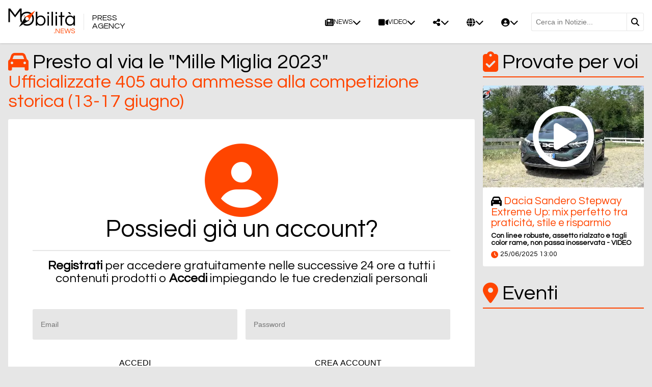

--- FILE ---
content_type: text/html; charset=UTF-8
request_url: https://www.mobilita.news/item/15208-presto-al-via-le-mille-miglia-2023.html
body_size: 8220
content:
<!DOCTYPE html>
<html lang="IT" prefix="og: https://ogp.me/ns/article#">
	<head>
		<script src="https://platform-api.sharethis.com/js/sharethis.js#property=5f284a6cc2418c0012d52b9a&product=sop" async></script>
		<meta http-equiv="content-type" content="text/html;charset=UTF-8">
		<meta name="author" content="Agenzia stampa Mobilità">
		<meta name="viewport" content="width=device-width, initial-scale=1.0, minimum-scale=1.0, maximum-scale=5.0">
		<meta name="HandheldFriendly" content="true">
		<meta name="format-detection" content="telephone=no">
		<meta name="theme-color" content="#ffffff">
		<meta property="fb:app_id" content="3000565536721047">
		<link type="image/svg" rel="icon" href="https://www.mobilita.news/layout/elements/logo-simplified-dark.svg">
		<link type="text/css" rel="stylesheet" href="https://www.mobilita.news/layout/css/index.min.css?v=55694c8014d62dd13ca758da59ebc514">
		<link rel="stylesheet" type="text/css" href="https://cdnjs.cloudflare.com/ajax/libs/font-awesome/6.5.1/css/all.min.css" integrity="sha512-DTOQO9RWCH3ppGqcWaEA1BIZOC6xxalwEsw9c2QQeAIftl+Vegovlnee1c9QX4TctnWMn13TZye+giMm8e2LwA==" crossorigin="anonymous" referrerpolicy="no-referrer">
		<link type="text/css" rel="preload" href="https://fonts.googleapis.com/css2?family=Questrial&display=swap" as="style" onload="this.onload=null;this.rel='stylesheet'">
		<noscript>
			<link type="text/css" rel="stylesheet" href="https://fonts.googleapis.com/css2?family=Questrial&display=swap">
		</noscript>

		<script src="https://cdn.jsdelivr.net/npm/jquery@3.7.1/dist/jquery.min.js" integrity="sha256-/JqT3SQfawRcv/BIHPThkBvs0OEvtFFmqPF/lYI/Cxo=" crossorigin="anonymous"></script>
		<script src="https://www.mobilita.news/layout/js/index.min.js?v=d6d4a21270420f1dd39961b4484c4e86"></script>
		<script src="https://www.google.com/recaptcha/api.js?render=6Ldpp0cpAAAAAFLWnK4KCSbZrhep5qVL0MpwOtyj" async></script>
		<meta property="google-recaptcha-public-key" content="6Ldpp0cpAAAAAFLWnK4KCSbZrhep5qVL0MpwOtyj">
		<script src="https://www.googletagmanager.com/gtag/js?id=G-EX427MCE4P" async></script>
		<script>window.dataLayer = window.dataLayer || []; function gtag() { dataLayer.push( arguments ); } gtag( 'js', new Date() ); gtag( 'config', 'G-EX427MCE4P' ); gtag( 'config', 'G-EX427MCE4P', { 'dimension1': 'Guest users' } );</script>
		<script src="https://pagead2.googlesyndication.com/pagead/js/adsbygoogle.js?client=pub-9466431875841771" crossorigin="anonymous" async></script>
		<meta name="generic-error" content="Errore inatteso. Se il problema persiste contattare l’assistenza">
		<meta name="connection-error-message" content="Errore inatteso. Verificare la connessione di rete e riprovare">
		<meta name="submitted-form-message" content="Operazione completata">
		<meta name="changes-applied-message" content="Modifiche correttamente applicate">
		<script type="application/ld+json">{"@context":"https:\/\/schema.org","@type":"NewsArticle","isAccessibleForFree":"True","url":"https:\/\/www.mobilita.news\/item\/15208-presto-al-via-le-mille-miglia-2023.html","mainEntityOfPage":"https:\/\/www.mobilita.news\/item\/15208-presto-al-via-le-mille-miglia-2023.html","headline":"Presto al via le \"Mille Miglia 2023\"","articleBody":"Ufficializzata oggi la lista delle 405 auto ammesse alla \"Mille Miglia 2023\" (13-17 giugno). La competizione delle auto storiche prender\u00e0 il via a Brescia da Viale Venezia, dove l'evento si concluder\u00e0 cinque giorni dopo. Il gruppo pi\u00f9 numeroso di partecipanti provenienti dall'estero e conta: 121 presenze da...","datePublished":"2023-04-03T14:21:25+00:00","dateModified":"2023-04-03T14:21:25+00:00","publisher":{"@type":"Organization","name":"Agenzia stampa Mobilit\u00e0","logo":"https:\/\/www.mobilita.news\/layout\/elements\/logo-simplified-dark.svg"},"image":["https:\/\/www.mobilita.news\/resources\/originals\/0a1ec4b268c3b848dafbbb3e7328e36f.jpg","https:\/\/www.mobilita.news\/resources\/big\/0a1ec4b268c3b848dafbbb3e7328e36f.jpg.webp","https:\/\/www.mobilita.news\/resources\/small\/0a1ec4b268c3b848dafbbb3e7328e36f.jpg.webp"],"author":{"@type":"Person","givenName":"Giordano","familyName":"Contu","jobTitle":"Collaboratore","alternateName":"Gic","url":"https:\/\/www.mobilita.news\/user\/giordano-contu-150\/","brand":{"@type":"Organization","name":"Agenzia stampa Mobilit\u00e0","logo":"https:\/\/www.mobilita.news\/layout\/elements\/logo-simplified-dark.svg"},"gender":"male"}}</script>
		<script type="application/ld+json">[{"@context":"https:\/\/schema.org","@type":"BreadcrumbList","itemListElement":[{"@type":"ListItem","position":1,"name":"Trasporto stradale","item":"https:\/\/www.mobilita.news\/items\/trasporto-stradale-4\/"},{"@type":"ListItem","position":2,"name":"Presto al via le \"Mille Miglia 2023\""}]},{"@context":"https:\/\/schema.org","@type":"BreadcrumbList","itemListElement":[{"@type":"ListItem","position":1,"name":"Eventi","item":"https:\/\/www.mobilita.news\/items\/eventi-24\/"},{"@type":"ListItem","position":2,"name":"Presto al via le \"Mille Miglia 2023\""}]},{"@context":"https:\/\/schema.org","@type":"BreadcrumbList","itemListElement":[{"@type":"ListItem","position":1,"name":"Persone","item":"https:\/\/www.mobilita.news\/items\/persone-28\/"},{"@type":"ListItem","position":2,"name":"Presto al via le \"Mille Miglia 2023\""}]},{"@context":"https:\/\/schema.org","@type":"BreadcrumbList","itemListElement":[{"@type":"ListItem","position":1,"name":"Treni","item":"https:\/\/www.mobilita.news\/items\/treni-47\/"},{"@type":"ListItem","position":2,"name":"Presto al via le \"Mille Miglia 2023\""}]},{"@context":"https:\/\/schema.org","@type":"BreadcrumbList","itemListElement":[{"@type":"ListItem","position":1,"name":"Veicoli","item":"https:\/\/www.mobilita.news\/items\/veicoli-48\/"},{"@type":"ListItem","position":2,"name":"Presto al via le \"Mille Miglia 2023\""}]},{"@context":"https:\/\/schema.org","@type":"BreadcrumbList","itemListElement":[{"@type":"ListItem","position":1,"name":"Cronaca","item":"https:\/\/www.mobilita.news\/items\/cronaca-56\/"},{"@type":"ListItem","position":2,"name":"Presto al via le \"Mille Miglia 2023\""}]}]</script>
		<link rel="canonical" href="https://www.mobilita.news/item/15208-presto-al-via-le-mille-miglia-2023.html">
		<meta name="twitter:card" content="summary_large_image">
		<meta name="twitter:site" content="@agenzia stampa mobilità">
		<meta name="twitter:title" content="Presto al via le &quot;Mille Miglia 2023&quot;">
		<meta name="twitter:description" content="Ufficializzata oggi la lista delle 405 auto ammesse alla &quot;Mille Miglia 2023&quot; (13-17 giugno). La competizione delle auto storiche prender&agrave; il via a Brescia da Viale Venezia, dove l'evento si concluder&agrave; cinque giorni dopo. Il gruppo pi&ugrave; numeroso di partecipanti provenienti dall'estero e conta: 121 presenze da...">
		<meta name="twitter:image" content="https://www.mobilita.news/resources/originals/0a1ec4b268c3b848dafbbb3e7328e36f.jpg">
		<meta property="og:type" content="article">
		<meta property="article:published_time" content="2023-04-03T14:21:25+00:00">
		<meta property="article:modified_time" content="2023-04-03T14:21:25+00:00">
		<meta property="article:section" content="Trasporto stradale">
		<meta property="article:section" content="Eventi">
		<meta property="article:section" content="Persone">
		<meta property="article:section" content="Treni">
		<meta property="article:section" content="Veicoli">
		<meta property="article:section" content="Cronaca">
		<meta property="article:tag" content="aerobase Ghedi, aeroporto Pisignano, aeroporto Piacenza, museo storico Vigna di Valle, Regione Aerea Milano, Vesco-Salvinelli, Mille Miglia, Freccia Rossa, Mille Miglia Green, Bugatti, Ferrari, Maserati, Mercedes-Benz, Osca, Goliath, Fiat, Renault">
		<meta property="og:site_name" content="Agenzia stampa Mobilità">
		<meta property="og:title" content="Presto al via le &quot;Mille Miglia 2023&quot;">
		<meta property="og:description" content="Ufficializzata oggi la lista delle 405 auto ammesse alla &quot;Mille Miglia 2023&quot; (13-17 giugno). La competizione delle auto storiche prender&agrave; il via a Brescia da Viale Venezia, dove l'evento si concluder&agrave; cinque giorni dopo. Il gruppo pi&ugrave; numeroso di partecipanti provenienti dall'estero e conta: 121 presenze da...">
		<meta property="og:locale" content="IT">
		<meta property="og:url" content="https://www.mobilita.news/item/15208-presto-al-via-le-mille-miglia-2023.html">
		<meta property="og:image" content="https://www.mobilita.news/resources/originals/0a1ec4b268c3b848dafbbb3e7328e36f.jpg">
		<meta property="og:image:secure_url" content="https://www.mobilita.news/resources/originals/0a1ec4b268c3b848dafbbb3e7328e36f.jpg">
		<meta property="og:image:width" content="4128">
		<meta property="og:image:height" content="2752">
		<meta name="keywords" content="aerobase Ghedi, aeroporto Pisignano, aeroporto Piacenza, museo storico Vigna di Valle, Regione Aerea Milano, Vesco-Salvinelli, Mille Miglia, Freccia Rossa, Mille Miglia Green, Bugatti, Ferrari, Maserati, Mercedes-Benz, Osca, Goliath, Fiat, Renault">
		<meta name="description" content="Ufficializzata oggi la lista delle 405 auto ammesse alla &quot;Mille Miglia 2023&quot; (13-17 giugno). La competizione delle auto storiche prender&agrave; il via a Brescia da Viale Venezia, dove l'evento si concluder&agrave; cinque giorni dopo. Il gruppo pi&ugrave; numeroso di partecipanti provenienti dall'estero e conta: 121 presenze da...">
		<meta name="robots" content="noarchive">
		<meta name="robots" content="max-image-preview:large">
		<title>Presto al via le &quot;Mille Miglia 2023&quot;</title>
		<meta property="google:key" content="AIzaSyBbH8zBqGZyHTetSLe6J0lvdsFNQ5OhcDo">
		<meta property="google-recaptcha-public-key" content="6Ldpp0cpAAAAAFLWnK4KCSbZrhep5qVL0MpwOtyj">
		<script src="https://www.google.com/recaptcha/api.js?render=6Ldpp0cpAAAAAFLWnK4KCSbZrhep5qVL0MpwOtyj" defer></script>
	</head>
	<body>
		<header>
			<a href="https://www.mobilita.news/" id="header-logo">
				<img src="https://www.mobilita.news/layout/elements/logo.svg" width="300" height="113" alt="Agenzia stampa Mobilità" title="" class="lightmode" />
				<img src="https://www.mobilita.news/layout/elements/logo-light.svg" width="300" height="113" alt="Agenzia stampa Mobilità" title="" class="darkmode" />
			</a>
			<a href="https://www.mobilita.news/" id="header-simplified-logo">
				<img src="https://www.mobilita.news/layout/elements/logo-simplified-dark.svg" width="218" height="150" alt="Agenzia stampa Mobilità" title="" class="lightmode" />
				<img src="https://www.mobilita.news/layout/elements/logo-simplified-light.svg" width="218" height="150" alt="Agenzia stampa Mobilità" title="" class="darkmode" />
			</a>
			<p id="header-press-agency">Press<br />Agency</p>
			<nav id="header-menu">
				<div class="megamenu">
					<a href="https://www.mobilita.news/items/"><i class="fa-solid fa-newspaper"></i>NEWS</a>
					<div>
						<div>
							<div>
								<h1><i class="fa-solid fa-house"></i>HOME PAGE</h1>
								<a href="https://www.mobilita.news/#news" class="animate">Ultime notizie</a>
								<a href="https://www.mobilita.news/#video" class="animate">Ultimi video</a>
								<a href="https://www.mobilita.news/#road" class="animate">Trasporto stradale</a>
								<a href="https://www.mobilita.news/#rail" class="animate">Trasporto ferroviario</a>
								<a href="https://www.mobilita.news/#maritime" class="animate">Trasporto marittimo e fluviale</a>
								<a href="https://www.mobilita.news/#mostread" class="animate">Più lette</a>
								<a href="https://www.mobilita.news/#events" class="animate">Eventi</a>
								<a href="https://www.mobilita.news/items/" class="button">Tutte le notizie<i class="fa-solid fa-chevron-down"></i></a>
							</div>
							<div>
								<h1><i class="fa-solid fa-recycle"></i>Sostenibilità</h1>
								<a href="https://www.mobilita.news/items/autorita-72/">Autorità</a>
								<a href="https://www.mobilita.news/items/bio-combustibili-84/">Bio-combustibili</a>
								<a href="https://www.mobilita.news/items/compagnie-76/">Compagnie</a>
								<a href="https://www.mobilita.news/items/economia-77/">Economia</a>
								<a href="https://www.mobilita.news/items/elettrico-83/">Elettrico</a>
								<a href="https://www.mobilita.news/items/eolico-87/">Eolico</a>
								<a href="https://www.mobilita.news/items/eventi-79/">Eventi</a>
								<a href="https://www.mobilita.news/items/gas-naturale-81/">Gas naturale</a>
								<a href="https://www.mobilita.news/items/idrogeno-82/">Idrogeno</a>
								<a href="https://www.mobilita.news/items/industria-78/">Industria</a>
								<a href="https://www.mobilita.news/items/normative-73/">Normative</a>
								<a href="https://www.mobilita.news/items/persone-80/">Persone</a>
								<a href="https://www.mobilita.news/items/trasporto-merci-74/">Trasporto merci</a>
								<a href="https://www.mobilita.news/items/trasporto-persone-75/">Trasporto persone</a>
								<a href="https://www.mobilita.news/items/sostenibilita-71/" class="button">Tutte le notizie<i class="fa-solid fa-chevron-down"></i></a>
							</div>
							<div>
								<h1><i class="fa-solid fa-car"></i>Trasporto stradale</h1>
								<a href="https://www.mobilita.news/items/autobus-62/">Autobus</a>
								<a href="https://www.mobilita.news/items/autorita-32/">Autorità</a>
								<a href="https://www.mobilita.news/items/autostrade-61/">Autostrade</a>
								<a href="https://www.mobilita.news/items/autotrasporti-40/">Autotrasporti</a>
								<a href="https://www.mobilita.news/items/biciclette-e-monopattini-93/">Biciclette e monopattini</a>
								<a href="https://www.mobilita.news/items/compagnie-stradali-60/">Compagnie stradali</a>
								<a href="https://www.mobilita.news/items/cronaca-56/">Cronaca</a>
								<a href="https://www.mobilita.news/items/economia-66/">Economia</a>
								<a href="https://www.mobilita.news/items/eventi-24/">Eventi</a>
								<a href="https://www.mobilita.news/items/incidenti-92/">Incidenti</a>
								<a href="https://www.mobilita.news/items/industria-36/">Industria</a>
								<a href="https://www.mobilita.news/items/legislazione-20/">Legislazione</a>
								<a href="https://www.mobilita.news/items/persone-28/">Persone</a>
								<a href="https://www.mobilita.news/items/sicurezza-16/">Sicurezza</a>
								<a href="https://www.mobilita.news/items/strade-12/">Strade</a>
								<a href="https://www.mobilita.news/items/tecnologia-44/">Tecnologia</a>
								<a href="https://www.mobilita.news/items/veicoli-48/">Veicoli</a>
								<a href="https://www.mobilita.news/items/trasporto-stradale-4/" class="button">Tutte le notizie<i class="fa-solid fa-chevron-down"></i></a>
							</div>
							<div>
								<h1><i class="fa-solid fa-train-subway"></i>Trasporto ferroviario</h1>
								<a href="https://www.mobilita.news/items/autorita-31/">Autorità</a>
								<a href="https://www.mobilita.news/items/cargo-39/">Cargo</a>
								<a href="https://www.mobilita.news/items/collegamenti-86/">Collegamenti</a>
								<a href="https://www.mobilita.news/items/compagnie-ferroviarie-59/">Compagnie ferroviarie</a>
								<a href="https://www.mobilita.news/items/cronaca-55/">Cronaca</a>
								<a href="https://www.mobilita.news/items/economia-65/">Economia</a>
								<a href="https://www.mobilita.news/items/eventi-23/">Eventi</a>
								<a href="https://www.mobilita.news/items/incidenti-91/">Incidenti</a>
								<a href="https://www.mobilita.news/items/industria-35/">Industria</a>
								<a href="https://www.mobilita.news/items/legislazione-19/">Legislazione</a>
								<a href="https://www.mobilita.news/items/metropolitane-52/">Metropolitane</a>
								<a href="https://www.mobilita.news/items/persone-27/">Persone</a>
								<a href="https://www.mobilita.news/items/sicurezza-15/">Sicurezza</a>
								<a href="https://www.mobilita.news/items/stazioni-ferroviarie-11/">Stazioni ferroviarie</a>
								<a href="https://www.mobilita.news/items/tecnologia-43/">Tecnologia</a>
								<a href="https://www.mobilita.news/items/tram-51/">Tram</a>
								<a href="https://www.mobilita.news/items/treni-47/">Treni</a>
								<a href="https://www.mobilita.news/items/trasporto-ferroviario-3/" class="button">Tutte le notizie<i class="fa-solid fa-chevron-down"></i></a>
							</div>
							<div>
								<h1><i class="fa-solid fa-ship"></i>Trasporto marittimo e fluviale</h1>
								<a href="https://www.mobilita.news/items/autorita-30/">Autorità</a>
								<a href="https://www.mobilita.news/items/cargo-38/">Cargo</a>
								<a href="https://www.mobilita.news/items/compagnie-58/">Compagnie</a>
								<a href="https://www.mobilita.news/items/cronaca-54/">Cronaca</a>
								<a href="https://www.mobilita.news/items/economia-64/">Economia</a>
								<a href="https://www.mobilita.news/items/eventi-22/">Eventi</a>
								<a href="https://www.mobilita.news/items/imbarcazioni-46/">Imbarcazioni</a>
								<a href="https://www.mobilita.news/items/incidenti-90/">Incidenti</a>
								<a href="https://www.mobilita.news/items/industria-34/">Industria</a>
								<a href="https://www.mobilita.news/items/legislazione-18/">Legislazione</a>
								<a href="https://www.mobilita.news/items/navi-50/">Navi</a>
								<a href="https://www.mobilita.news/items/persone-26/">Persone</a>
								<a href="https://www.mobilita.news/items/porti-10/">Porti</a>
								<a href="https://www.mobilita.news/items/rotte-68/">Rotte</a>
								<a href="https://www.mobilita.news/items/sicurezza-14/">Sicurezza</a>
								<a href="https://www.mobilita.news/items/tecnologia-42/">Tecnologia</a>
								<a href="https://www.mobilita.news/items/trasporto-marittimo-e-fluviale-2/" class="button">Tutte le notizie<i class="fa-solid fa-chevron-down"></i></a>
							</div>
						</div>
					</div>
				</div>
				<div class="dropdown">
					<a href="https://www.mobilita.news/items/video-70/"><i class="fa-solid fa-video"></i>Video</a>
					<ul>
						<li><a href="https://www.mobilita.news/items/trasporto-stradale-8/"><i class="fa-solid fa-car"></i>Trasporto stradale</a></li>
						<li><a href="https://www.mobilita.news/items/trasporto-ferroviario-7/"><i class="fa-solid fa-train-subway"></i>Trasporto ferroviario</a></li>
						<li><a href="https://www.mobilita.news/items/trasporto-marittimo-e-fluviale-6/"><i class="fa-solid fa-ship"></i>Trasporto marittimo e fluviale</a></li>
						<li><a href="https://www.mobilita.news/items/provate-per-voi-69/"><i class="fa-solid fa-clipboard-check"></i>Provate per voi</a></li>
					</ul>
				</div>
				<div class="dropdown">
					<a><i class="fa-solid fa-share-nodes"></i></a>
					<ul>
						<li><a href="https://www.youtube.com/c/AgenziaStampaMobilità" target="_blank" rel="noopener"><i class="fa-brands fa-youtube"></i>YouTube</a></li>
						<li><a href="https://www.facebook.com/Mobilita.news/" target="_blank" rel="noopener"><i class="fa-brands fa-facebook"></i>Facebook</a></li>
						<li><a href="https://www.instagram.com/mobilita.news/" target="_blank" rel="noopener"><i class="fa-brands fa-instagram"></i>Instagram</a></li>
						<li><a href="https://x.com/MobilitaNews" target="_blank" rel="noopener"><i class="fa-brands fa-x-twitter"></i>Twitter</a></li>
						<li><a href="https://www.linkedin.com/company/mobilita-news" target="_blank" rel="noopener"><i class="fa-brands fa-linkedin"></i>LinkedIn</a></li>
					</ul>
				</div>
				<div class="dropdown">
					<a><i class="fa-solid fa-globe"></i></a>
					<ul>
						<li><a href="https://www.mobilita.news/en" lang="en"><i class="fa-solid fa-globe"></i>English</a></li>
						<li><a href="https://www.mobilita.news/it" lang="it"><i class="fa-solid fa-globe"></i>Italiano</a></li>
					</ul>
				</div>
				<div class="dropdown">
					<a href="https://www.mobilita.news/edituser/"><i class="fa-solid fa-circle-user"></i></a>
					<ul>
						<li><a href="https://www.mobilita.news/edituser/"><i class="fa-solid fa-right-to-bracket"></i>Accedi</a></li>
						<li><a href="https://www.mobilita.news/subscriptions#signin"><i class="fa-solid fa-user-plus"></i>Registrati</a></li>
					</ul>
				</div>
				<form id="header-search-form" method="get" action="https://www.mobilita.news/items/">
					<input type="search" name="search" placeholder="Cerca in Notizie..." value="" />
					<button><i class="fa-solid fa-magnifying-glass"></i></button>
				</form>
				<div id="alternative-menu-button">
					<a><i class="fa-solid fa-bars"></i>MENU</a>
				</div>
			</nav>
			<div id="alternative-header-menu">
				<nav>
					<form id="alternative-header-search-form" method="get" action="https://www.mobilita.news/items/">
						<input type="search" name="search" placeholder="Cerca in Notizie..." value="" />
						<button><i class="fa-solid fa-magnifying-glass"></i></button>
					</form>
					<div class="group default" id="ahm-main">
						<a href="#ahm-home"><i class="fa-solid fa-house"></i>HOME PAGE<i class="fa-solid fa-chevron-right"></i></a>
						<a href="#ahm-news"><i class="fa-solid fa-newspaper"></i>NEWS<i class="fa-solid fa-chevron-right"></i></a>
						<a href="#ahm-video"><i class="fa-solid fa-video"></i>Video<i class="fa-solid fa-chevron-right"></i></a>
						<a href="#ahm-agency"><i class="fa-solid fa-circle-info"></i>Agenzia<i class="fa-solid fa-chevron-right"></i></a>
						<a href="#ahm-social"><i class="fa-solid fa-share-nodes"></i>Social<i class="fa-solid fa-chevron-right"></i></a>
						<a href="#ahm-languages"><i class="fa-solid fa-globe"></i>Lingue<i class="fa-solid fa-chevron-right"></i></a>
						<a href="#ahm-account"><i class="fa-solid fa-circle-user"></i>ACCOUNT<i class="fa-solid fa-chevron-right"></i></a>
					</div>
					<div class="group" id="ahm-home">
						<a href="#ahm-main" class="command"><i class="fa-solid fa-house"></i>HOME PAGE<i class="fa-solid fa-chevron-left"></i></a>
						<a href="https://www.mobilita.news/#news" class="animate"><i class="fa-solid fa-newspaper"></i>Ultime notizie</a>
						<a href="https://www.mobilita.news/#video" class="animate"><i class="fa-solid fa-video"></i>Ultimi video</a>
						<a href="https://www.mobilita.news/#sustainability" class="animate"><i class="fa-solid fa-recycle"></i>Sostenibilità</a>
						<a href="https://www.mobilita.news/#road" class="animate"><i class="fa-solid fa-car"></i>Trasporto stradale</a>
						<a href="https://www.mobilita.news/#rail" class="animate"><i class="fa-solid fa-train-subway"></i>Trasporto ferroviario</a>
						<a href="https://www.mobilita.news/#maritime" class="animate"><i class="fa-solid fa-ship"></i>Trasporto marittimo e fluviale</a>
						<a href="https://www.mobilita.news/#mostread" class="animate"><i class="fa-solid fa-trophy"></i>Più lette</a>
						<a href="https://www.mobilita.news/#events" class="animate"><i class="fa-solid fa-location-dot"></i>Eventi</a>
						<a href="https://www.mobilita.news/items/" class="more"><i class="fa-solid fa-newspaper"></i>Tutte le notizie<i class="fa-solid fa-chevron-down"></i></a>
					</div>
					<div class="group" id="ahm-news">
						<a href="#ahm-main" class="command"><i class="fa-solid fa-chevron-left"></i>NEWS<i class="fa-solid fa-newspaper"></i></a>
						<a href="#ahm-news-sustainability"><i class="fa-solid fa-recycle"></i>Sostenibilità</a>
						<a href="#ahm-news-road"><i class="fa-solid fa-car"></i>Trasporto stradale</a>
						<a href="#ahm-news-railway"><i class="fa-solid fa-train-subway"></i>Trasporto ferroviario</a>
						<a href="#ahm-news-maritime"><i class="fa-solid fa-ship"></i>Trasporto marittimo e fluviale</a>
						<a href="https://www.mobilita.news/items/" class="more"><i class="fa-solid fa-newspaper"></i>Tutte le notizie<i class="fa-solid fa-chevron-down"></i></a>
					</div>
					<div class="group" id="ahm-news-sustainability">
						<a href="#ahm-news" class="command"><i class="fa-solid fa-chevron-left"></i>Sostenibilità<i class="fa-solid fa-recycle"></i></a>
						<a href="https://www.mobilita.news/items/autorita-72/"><i class="fa-solid fa-recycle"></i>Autorità</a>
						<a href="https://www.mobilita.news/items/bio-combustibili-84/"><i class="fa-solid fa-recycle"></i>Bio-combustibili</a>
						<a href="https://www.mobilita.news/items/compagnie-76/"><i class="fa-solid fa-recycle"></i>Compagnie</a>
						<a href="https://www.mobilita.news/items/economia-77/"><i class="fa-solid fa-recycle"></i>Economia</a>
						<a href="https://www.mobilita.news/items/elettrico-83/"><i class="fa-solid fa-recycle"></i>Elettrico</a>
						<a href="https://www.mobilita.news/items/eolico-87/"><i class="fa-solid fa-recycle"></i>Eolico</a>
						<a href="https://www.mobilita.news/items/eventi-79/"><i class="fa-solid fa-recycle"></i>Eventi</a>
						<a href="https://www.mobilita.news/items/gas-naturale-81/"><i class="fa-solid fa-recycle"></i>Gas naturale</a>
						<a href="https://www.mobilita.news/items/idrogeno-82/"><i class="fa-solid fa-recycle"></i>Idrogeno</a>
						<a href="https://www.mobilita.news/items/industria-78/"><i class="fa-solid fa-recycle"></i>Industria</a>
						<a href="https://www.mobilita.news/items/normative-73/"><i class="fa-solid fa-recycle"></i>Normative</a>
						<a href="https://www.mobilita.news/items/persone-80/"><i class="fa-solid fa-recycle"></i>Persone</a>
						<a href="https://www.mobilita.news/items/trasporto-merci-74/"><i class="fa-solid fa-recycle"></i>Trasporto merci</a>
						<a href="https://www.mobilita.news/items/trasporto-persone-75/"><i class="fa-solid fa-recycle"></i>Trasporto persone</a>
						<a href="https://www.mobilita.news/items/sostenibilita-71/" class="more"><i class="fa-solid fa-recycle"></i>Tutte le notizie<i class="fa-solid fa-chevron-down"></i></a>
					</div>
					<div class="group" id="ahm-news-road">
						<a href="#ahm-news" class="command"><i class="fa-solid fa-chevron-left"></i>Trasporto stradale<i class="fa-solid fa-car"></i></a>
						<a href="https://www.mobilita.news/items/autobus-62/"><i class="fa-solid fa-car"></i>Autobus</a>
						<a href="https://www.mobilita.news/items/autorita-32/"><i class="fa-solid fa-car"></i>Autorità</a>
						<a href="https://www.mobilita.news/items/autostrade-61/"><i class="fa-solid fa-car"></i>Autostrade</a>
						<a href="https://www.mobilita.news/items/autotrasporti-40/"><i class="fa-solid fa-car"></i>Autotrasporti</a>
						<a href="https://www.mobilita.news/items/biciclette-e-monopattini-93/"><i class="fa-solid fa-car"></i>Biciclette e monopattini</a>
						<a href="https://www.mobilita.news/items/compagnie-stradali-60/"><i class="fa-solid fa-car"></i>Compagnie stradali</a>
						<a href="https://www.mobilita.news/items/cronaca-56/"><i class="fa-solid fa-car"></i>Cronaca</a>
						<a href="https://www.mobilita.news/items/economia-66/"><i class="fa-solid fa-car"></i>Economia</a>
						<a href="https://www.mobilita.news/items/eventi-24/"><i class="fa-solid fa-car"></i>Eventi</a>
						<a href="https://www.mobilita.news/items/incidenti-92/"><i class="fa-solid fa-car"></i>Incidenti</a>
						<a href="https://www.mobilita.news/items/industria-36/"><i class="fa-solid fa-car"></i>Industria</a>
						<a href="https://www.mobilita.news/items/legislazione-20/"><i class="fa-solid fa-car"></i>Legislazione</a>
						<a href="https://www.mobilita.news/items/persone-28/"><i class="fa-solid fa-car"></i>Persone</a>
						<a href="https://www.mobilita.news/items/sicurezza-16/"><i class="fa-solid fa-car"></i>Sicurezza</a>
						<a href="https://www.mobilita.news/items/strade-12/"><i class="fa-solid fa-car"></i>Strade</a>
						<a href="https://www.mobilita.news/items/tecnologia-44/"><i class="fa-solid fa-car"></i>Tecnologia</a>
						<a href="https://www.mobilita.news/items/veicoli-48/"><i class="fa-solid fa-car"></i>Veicoli</a>
						<a href="https://www.mobilita.news/items/trasporto-stradale-4/" class="more"><i class="fa-solid fa-car"></i>Tutte le notizie<i class="fa-solid fa-chevron-down"></i></a>
					</div>
					<div class="group" id="ahm-news-railway">
						<a href="#ahm-news" class="command"><i class="fa-solid fa-chevron-left"></i>Trasporto ferroviario<i class="fa-solid fa-train-subway"></i></a>
						<a href="https://www.mobilita.news/items/autorita-31/"><i class="fa-solid fa-train-subway"></i>Autorità</a>
						<a href="https://www.mobilita.news/items/cargo-39/"><i class="fa-solid fa-train-subway"></i>Cargo</a>
						<a href="https://www.mobilita.news/items/collegamenti-86/"><i class="fa-solid fa-train-subway"></i>Collegamenti</a>
						<a href="https://www.mobilita.news/items/compagnie-ferroviarie-59/"><i class="fa-solid fa-train-subway"></i>Compagnie ferroviarie</a>
						<a href="https://www.mobilita.news/items/cronaca-55/"><i class="fa-solid fa-train-subway"></i>Cronaca</a>
						<a href="https://www.mobilita.news/items/economia-65/"><i class="fa-solid fa-train-subway"></i>Economia</a>
						<a href="https://www.mobilita.news/items/eventi-23/"><i class="fa-solid fa-train-subway"></i>Eventi</a>
						<a href="https://www.mobilita.news/items/incidenti-91/"><i class="fa-solid fa-train-subway"></i>Incidenti</a>
						<a href="https://www.mobilita.news/items/industria-35/"><i class="fa-solid fa-train-subway"></i>Industria</a>
						<a href="https://www.mobilita.news/items/legislazione-19/"><i class="fa-solid fa-train-subway"></i>Legislazione</a>
						<a href="https://www.mobilita.news/items/metropolitane-52/"><i class="fa-solid fa-train-subway"></i>Metropolitane</a>
						<a href="https://www.mobilita.news/items/persone-27/"><i class="fa-solid fa-train-subway"></i>Persone</a>
						<a href="https://www.mobilita.news/items/sicurezza-15/"><i class="fa-solid fa-train-subway"></i>Sicurezza</a>
						<a href="https://www.mobilita.news/items/stazioni-ferroviarie-11/"><i class="fa-solid fa-train-subway"></i>Stazioni ferroviarie</a>
						<a href="https://www.mobilita.news/items/tecnologia-43/"><i class="fa-solid fa-train-subway"></i>Tecnologia</a>
						<a href="https://www.mobilita.news/items/tram-51/"><i class="fa-solid fa-train-subway"></i>Tram</a>
						<a href="https://www.mobilita.news/items/treni-47/"><i class="fa-solid fa-train-subway"></i>Treni</a>
						<a href="https://www.mobilita.news/items/trasporto-ferroviario-3/" class="more"><i class="fa-solid fa-train-subway"></i>Tutte le notizie<i class="fa-solid fa-chevron-down"></i></a>
					</div>
					<div class="group" id="ahm-news-maritime">
						<a href="#ahm-news" class="command"><i class="fa-solid fa-chevron-left"></i>Trasporto marittimo e fluviale<i class="fa-solid fa-ship"></i></a>
						<a href="https://www.mobilita.news/items/autorita-30/"><i class="fa-solid fa-ship"></i>Autorità</a>
						<a href="https://www.mobilita.news/items/cargo-38/"><i class="fa-solid fa-ship"></i>Cargo</a>
						<a href="https://www.mobilita.news/items/compagnie-58/"><i class="fa-solid fa-ship"></i>Compagnie</a>
						<a href="https://www.mobilita.news/items/cronaca-54/"><i class="fa-solid fa-ship"></i>Cronaca</a>
						<a href="https://www.mobilita.news/items/economia-64/"><i class="fa-solid fa-ship"></i>Economia</a>
						<a href="https://www.mobilita.news/items/eventi-22/"><i class="fa-solid fa-ship"></i>Eventi</a>
						<a href="https://www.mobilita.news/items/imbarcazioni-46/"><i class="fa-solid fa-ship"></i>Imbarcazioni</a>
						<a href="https://www.mobilita.news/items/incidenti-90/"><i class="fa-solid fa-ship"></i>Incidenti</a>
						<a href="https://www.mobilita.news/items/industria-34/"><i class="fa-solid fa-ship"></i>Industria</a>
						<a href="https://www.mobilita.news/items/legislazione-18/"><i class="fa-solid fa-ship"></i>Legislazione</a>
						<a href="https://www.mobilita.news/items/navi-50/"><i class="fa-solid fa-ship"></i>Navi</a>
						<a href="https://www.mobilita.news/items/persone-26/"><i class="fa-solid fa-ship"></i>Persone</a>
						<a href="https://www.mobilita.news/items/porti-10/"><i class="fa-solid fa-ship"></i>Porti</a>
						<a href="https://www.mobilita.news/items/rotte-68/"><i class="fa-solid fa-ship"></i>Rotte</a>
						<a href="https://www.mobilita.news/items/sicurezza-14/"><i class="fa-solid fa-ship"></i>Sicurezza</a>
						<a href="https://www.mobilita.news/items/tecnologia-42/"><i class="fa-solid fa-ship"></i>Tecnologia</a>
						<a href="https://www.mobilita.news/items/trasporto-marittimo-e-fluviale-2/" class="more"><i class="fa-solid fa-ship"></i>Tutte le notizie<i class="fa-solid fa-chevron-down"></i></a>
					</div>
					<div class="group" id="ahm-video">
						<a href="#ahm-main" class="command"><i class="fa-solid fa-chevron-left"></i>Video<i class="fa-solid fa-video"></i></a>
						<a href="https://www.mobilita.news/items/trasporto-stradale-8/"><i class="fa-solid fa-car"></i>Trasporto stradale</a>
						<a href="https://www.mobilita.news/items/trasporto-ferroviario-7/"><i class="fa-solid fa-train-subway"></i>Trasporto ferroviario</a>
						<a href="https://www.mobilita.news/items/trasporto-marittimo-e-fluviale-6/"><i class="fa-solid fa-ship"></i>Trasporto marittimo e fluviale</a>
						<a href="https://www.mobilita.news/items/provate-per-voi-69/"><i class="fa-solid fa-clipboard-check"></i>Provate per voi</a>
						<a href="https://www.mobilita.news/items/video-70/" class="more"><i class="fa-solid fa-video"></i>Tutti i video<i class="fa-solid fa-chevron-down"></i></a>
					</div>
					<div class="group" id="ahm-agency">
						<a href="#ahm-main" class="command"><i class="fa-solid fa-chevron-left"></i>Agenzia<i class="fa-solid fa-circle-info"></i></a>
						<a href="https://www.mobilita.news/informations"><i class="fa-solid fa-headset"></i>Contattaci</a>
						<a href="https://www.mobilita.news/workwithus"><i class="fa-solid fa-briefcase"></i>Lavora con noi</a>
						<a href="https://www.mobilita.news/subscriptions"><i class="fa-solid fa-handshake-angle"></i>Abbonati</a>
						<a href="https://www.mobilita.news/privacy"><i class="fa-solid fa-info"></i>Privacy</a>
						<a href="https://www.mobilita.news/terms"><i class="fa-solid fa-info"></i>Condizioni d’uso</a>
					</div>
					<div class="group" id="ahm-social">
						<a href="#ahm-main" class="command"><i class="fa-solid fa-chevron-left"></i>Social<i class="fa-solid fa-share-nodes"></i></a>
						<a href="https://www.youtube.com/c/AgenziaStampaMobilità" target="_blank" rel="noopener"><i class="fa-brands fa-youtube"></i>YouTube</a>
						<a href="https://www.facebook.com/Mobilita.news/" target="_blank" rel="noopener"><i class="fa-brands fa-facebook"></i>Facebook</a>
						<a href="https://www.instagram.com/mobilita.news/" target="_blank" rel="noopener"><i class="fa-brands fa-instagram"></i>Instagram</a>
						<a href="https://x.com/MobilitaNews" target="_blank" rel="noopener"><i class="fa-brands fa-x-twitter"></i>Twitter</a>
						<a href="https://www.linkedin.com/company/mobilita-news" target="_blank" rel="noopener"><i class="fa-brands fa-linkedin"></i>LinkedIn</a>
					</div>
					<div class="group" id="ahm-languages">
						<a href="#ahm-main" class="command"><i class="fa-solid fa-chevron-left"></i>Lingue<i class="fa-solid fa-globe"></i></a>
						<a href="https://www.mobilita.news/en" lang="en"><i class="fa-solid fa-globe"></i>English</a>
						<a href="https://www.mobilita.news/it" lang="it"><i class="fa-solid fa-globe"></i>Italiano</a>
					</div>
					<div class="group" id="ahm-account">
						<a href="#ahm-main" class="command"><i class="fa-solid fa-chevron-left"></i>ACCOUNT<i class="fa-solid fa-circle-user"></i></a>
						<a href="https://www.mobilita.news/edituser/"><i class="fa-solid fa-right-to-bracket"></i>Accedi</a>
						<a href="https://www.mobilita.news/subscriptions#signin"><i class="fa-solid fa-user-plus"></i>Registrati</a>
					</div>
				</nav>
			</div>
		</header>
		<main>
			<h1 class="title"><i class="fa-solid fa-car"></i>Presto al via le &quot;Mille Miglia 2023&quot;</h1>
			<h2>Ufficializzate 405 auto ammesse alla competizione storica (13-17 giugno)</h2>
			<div class="alert">
				<i class="fa-solid fa-circle-user"></i>
				<h1>Possiedi già un account?</h1><p><b>Registrati</b> per accedere gratuitamente nelle successive 24 ore a tutti i contenuti prodotti o <b>Accedi</b> impiegando le tue credenziali personali</p>
				<form id="body-login-form">
					<div class="left-field"><input type="email" placeholder="Email" required /></div>
					<div class="right-field"><input type="password" placeholder="Password" pattern="\S{6,}" required /></div>
					<div class="left-field"><input type="submit" value="Accedi" /></div>
					<div class="right-field"><input type="button" value="Crea account" data-url="https://www.mobilita.news/subscriptions#signin" /></div>
				</form>
			</div>
			<figure data-async="https://www.mobilita.news/resources/big/0a1ec4b268c3b848dafbbb3e7328e36f.jpg.webp" title="Alcuni partecipanti alla corsa Mille Miglia 2019"></figure>
			<article class="content"><p>Ufficializzata oggi la lista delle 405 auto ammesse alla &quot;Mille Miglia 2023&quot; (13-17 giugno). La competizione delle auto storiche prender&agrave; il via a Brescia da Viale Venezia, dove l'evento si concluder&agrave; cinque giorni dopo. Il gruppo pi&ugrave; numeroso di partecipanti provenienti dall'estero e conta: 121 presenze dai Paesi Bassi, 65 dagli Stati Uniti, 59 dalla Germania, 55 dal Belgio e 51 dal Regno Unito.&nbsp;L&rsquo;equipaggio Vesco...</p><p class="clear"></p></article>
			<h1><i class="fa-solid fa-bookmark"></i>Suggerite</h1>
			<section class="medium-news list">
				<a href="https://www.mobilita.news/item/25436-mobilita-news-augura-a-tutti-sereno-anno-nuovo-e-buona-epifania.html" lang="IT">
					<figure data-async="https://www.mobilita.news/resources/small/cf83a73642ea9eaea996f8ebf341fc51.jpg.webp"></figure>
					<h1><i class="fa-solid fa-car"></i><i class="fa-solid fa-train-subway"></i><i class="fa-solid fa-ship"></i><i class="fa-solid fa-plane"></i><i class="fa-solid fa-recycle"></i>Mobilita.news augura a tutti sereno anno nuovo e buona Epifania</h1>
					<h2>L&#039;agenzia riaprir&agrave; mercoled&igrave; 7 gennaio 2026</h2>
					<time datetime="2025-12-30T16:46:26+00:00"><i class="fa-solid fa-clock"></i>30/12/2025 16:46</time>
					<p>Mobilit&agrave;.news&nbsp;comunica ai propri abbonati, collaboratori e fan dei social media che rester&agrave; chiusa dal 31 dicembre 2025 al 6 gennaio 2026, giorno dell'Epifania.L'agenzia quindi riprender&agrave; la normale pub... <span>segue</span></p>
				</a>
				<a href="https://www.mobilita.news/item/25435-rinnovi-e-nomine-il-governo-decide-i-board-delle-partecipate.html" lang="IT">
					<figure data-async="https://www.mobilita.news/resources/small/d0264afc5e57975dd133d084b5a2c1d5.webp.webp"></figure>
					<h1><i class="fa-solid fa-car"></i><i class="fa-solid fa-train-subway"></i><i class="fa-solid fa-ship"></i><i class="fa-solid fa-plane"></i><i class="fa-solid fa-recycle"></i>Rinnovi e nomine: il Governo decide i board delle partecipate</h1>
					<h2>Equilibri politici, pressioni regolatorie ed effetti sul sistema industriale e creditizio</h2>
					<time datetime="2025-12-30T16:36:42+00:00"><i class="fa-solid fa-clock"></i>30/12/2025 16:36</time>
					<p>Con la legge di bilancio chiusa, parte la stagione delle nomine: il Governo si trover&agrave; ad indicare decine di componenti dei board e alla guida di enti pubblici e societ&agrave; partecipate. Si tratta di una f... <span>segue</span></p>
				</a>
				<a href="https://www.mobilita.news/item/25433-dreame-svela-kosmera-ev-ad-alte-prestazioni-e-produzione-2027.html" lang="IT">
					<figure data-async="https://www.mobilita.news/resources/small/5217bce42288b1d6c58ffa70d7859402.webp.webp"></figure>
					<h1><i class="fa-solid fa-car"></i>Dreame svela Kosmera: EV ad alte prestazioni e produzione 2027</h1>
					<h2>Intelligenza artificiale a bordo, materiali compositi e possibile stabilimento produttivo in Germania</h2>
					<time datetime="2025-12-30T16:34:36+00:00"><i class="fa-solid fa-clock"></i>30/12/2025 16:34</time>
					<p>Il mistero attorno alla presenza di Dreame al CES 2026 ha trovato una spiegazione netta: il colosso cinese noto per aspirapolvere e piccoli elettrodomestici si &egrave; mosso sul fronte automotive attraverso... <span>segue</span></p>
				</a>
			</section>
		</main>
		<aside>
			<h1><i class="fa-solid fa-clipboard-check"></i>Provate per voi</h1>
			<section class="news">
			<a class="news" href="https://www.mobilita.news/item/23830-dacia-sandero-stepway-extreme-up-mix-perfetto-tra-praticita-stile-e-risparmio.html" lang="IT">
				<figure data-async="https://www.mobilita.news/resources/small/1330a046d0a39ab8d0b7680534b7b473.jpg.webp"><i class="fa-regular fa-circle-play"></i></figure>
				<h1><i class="fa-solid fa-car"></i>Dacia Sandero Stepway Extreme Up: mix perfetto tra praticit&agrave;, stile e risparmio</h1>
				<h2>Con linee robuste, assetto rialzato e tagli color rame, non passa inosservata - VIDEO</h2>
				<time datetime="2025-06-25T13:00:00+00:00"><i class="fa-solid fa-clock"></i>25/06/2025 13:00</time>
			</a>
			</section>
			<h1 id="events"><i class="fa-solid fa-location-dot"></i>Eventi</h1>
			<section class="news">
			</section>
		</aside>
		<footer>
			<section id="footer-info">
				<a href="https://www.mobilita.news/" id="footer-logo">
					<img src="https://www.mobilita.news/layout/elements/logo.svg" width="300" height="113" loading="lazy" alt="Agenzia stampa Mobilità" title="Agenzia stampa Mobilità" class="lightmode" />
					<img src="https://www.mobilita.news/layout/elements/logo-light.svg" width="300" height="113" loading="lazy" alt="Agenzia stampa Mobilità" title="Agenzia stampa Mobilità" class="darkmode" />
				</a>
				<p>Agenzia di stampa registrata presso il registro della stampa del tribunale di Roma con il numero 84/2020</p>
				<p><b>Direttore responsabile:</b> Natale Brunetto<br /><b>Direttore editoriale:</b> Paolo Di Prima<br /><b>Casa editrice:</b> Datastudio S.r.l.s.<br /><b>Sede legale:</b> Via Salaria, 825 00138 Roma<br /><b>Partita IVA:</b> IT15804341004</p>
				<p><b>&copy; Mobilita.news</b><br />Tutti i diritti riservati</p>
				<p>
					<a href="https://www.urbevideo.com/" target="_blank" rel="noopener"><img src="https://www.mobilita.news/layout/elements/urbevideo.svg" width="300" height="103" loading="lazy" alt="Urbevideo" title="" style="width:auto;height:1rem;margin-right:.5rem"></a>
					<a href="http://www.resiel.com/" target="_blank" rel="noopener"><img src="https://www.mobilita.news/layout/elements/resiel.svg" width="300" height="79" loading="lazy" alt="Resiel" title="" style="width:auto;height:1rem"></a>
				</p>
			</section>
			<nav id="footer-agency">
				<h1><i class="fa-solid fa-circle-info"></i>Agenzia</h1>
				<a href="https://www.mobilita.news/informations"><i class="fa-solid fa-headset"></i>Contattaci</a>
				<a href="https://www.mobilita.news/workwithus"><i class="fa-solid fa-briefcase"></i>Lavora con noi</a>
				<a href="https://www.mobilita.news/subscriptions"><i class="fa-solid fa-handshake-angle"></i>Abbonati</a>
				<a href="https://www.mobilita.news/privacy"><i class="fa-solid fa-info"></i>Privacy</a>
				<a href="https://www.mobilita.news/terms"><i class="fa-solid fa-info"></i>Condizioni d’uso</a>
			</nav>
			<nav id="footer-rss">
				<h1><i class="fa-solid fa-rss"></i>Feed RSS</h1>
				<a href="https://www.mobilita.news/items.rss" target="_blank" rel="noopener"><i class="fa-solid fa-square-rss"></i>Tutte le notizie</a>
				<a href="https://www.mobilita.news/items/trasporto-stradale-4.rss" target="_blank" rel="noopener"><i class="fa-solid fa-square-rss"></i>Trasporto stradale</a>
				<a href="https://www.mobilita.news/items/trasporto-ferroviario-3.rss" target="_blank" rel="noopener"><i class="fa-solid fa-square-rss"></i>Trasporto ferroviario</a>
				<a href="https://www.mobilita.news/items/trasporto-marittimo-e-fluviale-2.rss" target="_blank" rel="noopener"><i class="fa-solid fa-square-rss"></i>Trasporto marittimo e fluviale</a>
			</nav>
			<nav id="footer-social">
				<h1><i class="fa-solid fa-share-nodes"></i>Social</h1>
				<a href="https://www.youtube.com/c/AgenziaStampaMobilità" target="_blank" rel="noopener"><i class="fa-brands fa-youtube"></i>YouTube</a>
				<a href="https://www.facebook.com/Mobilita.news/" target="_blank" rel="noopener"><i class="fa-brands fa-facebook"></i>Facebook</a>
				<a href="https://www.instagram.com/mobilita.news/" target="_blank" rel="noopener"><i class="fa-brands fa-instagram"></i>Instagram</a>
				<a href="https://x.com/MobilitaNews" target="_blank" rel="noopener"><i class="fa-brands fa-x-twitter"></i>X</a>
				<a href="https://www.linkedin.com/company/mobilita-news" target="_blank" rel="noopener"><i class="fa-brands fa-linkedin"></i>LinkedIn</a>
			</nav>
			<nav id="footer-languages">
				<h1><i class="fa-solid fa-globe"></i>Lingue</h1>
				<a href="https://www.mobilita.news/en" lang="en"><i class="fa-solid fa-globe"></i>English</a>
				<a href="https://www.mobilita.news/it" lang="it" class="current"><i class="fa-solid fa-globe"></i>Italiano</a>
			</nav>
			<nav id="footer-partners">
				<h1><i class="fa-solid fa-link"></i>Partners</h1>
				<a href="https://www.avionews.it/" target="_blank" rel="noopener"><i class="fa-solid fa-link"></i>Avionews</a>
				<a href="https://www.efanews.eu/" target="_blank" rel="noopener"><i class="fa-solid fa-link"></i>EFA News</a>
				<a href="https://www.tradingview.com/" target="_blank" rel="noopener"><i class="fa-solid fa-link"></i>TradingView</a>
			</nav>
		</footer>

	<script defer src="https://static.cloudflareinsights.com/beacon.min.js/vcd15cbe7772f49c399c6a5babf22c1241717689176015" integrity="sha512-ZpsOmlRQV6y907TI0dKBHq9Md29nnaEIPlkf84rnaERnq6zvWvPUqr2ft8M1aS28oN72PdrCzSjY4U6VaAw1EQ==" data-cf-beacon='{"version":"2024.11.0","token":"e14b7d45fbdd4f8ea98cb56f973d7bae","r":1,"server_timing":{"name":{"cfCacheStatus":true,"cfEdge":true,"cfExtPri":true,"cfL4":true,"cfOrigin":true,"cfSpeedBrain":true},"location_startswith":null}}' crossorigin="anonymous"></script>
</body>
</html>

--- FILE ---
content_type: text/html; charset=utf-8
request_url: https://www.google.com/recaptcha/api2/anchor?ar=1&k=6Ldpp0cpAAAAAFLWnK4KCSbZrhep5qVL0MpwOtyj&co=aHR0cHM6Ly93d3cubW9iaWxpdGEubmV3czo0NDM.&hl=en&v=7gg7H51Q-naNfhmCP3_R47ho&size=invisible&anchor-ms=20000&execute-ms=30000&cb=m37baioq5qu9
body_size: 48182
content:
<!DOCTYPE HTML><html dir="ltr" lang="en"><head><meta http-equiv="Content-Type" content="text/html; charset=UTF-8">
<meta http-equiv="X-UA-Compatible" content="IE=edge">
<title>reCAPTCHA</title>
<style type="text/css">
/* cyrillic-ext */
@font-face {
  font-family: 'Roboto';
  font-style: normal;
  font-weight: 400;
  font-stretch: 100%;
  src: url(//fonts.gstatic.com/s/roboto/v48/KFO7CnqEu92Fr1ME7kSn66aGLdTylUAMa3GUBHMdazTgWw.woff2) format('woff2');
  unicode-range: U+0460-052F, U+1C80-1C8A, U+20B4, U+2DE0-2DFF, U+A640-A69F, U+FE2E-FE2F;
}
/* cyrillic */
@font-face {
  font-family: 'Roboto';
  font-style: normal;
  font-weight: 400;
  font-stretch: 100%;
  src: url(//fonts.gstatic.com/s/roboto/v48/KFO7CnqEu92Fr1ME7kSn66aGLdTylUAMa3iUBHMdazTgWw.woff2) format('woff2');
  unicode-range: U+0301, U+0400-045F, U+0490-0491, U+04B0-04B1, U+2116;
}
/* greek-ext */
@font-face {
  font-family: 'Roboto';
  font-style: normal;
  font-weight: 400;
  font-stretch: 100%;
  src: url(//fonts.gstatic.com/s/roboto/v48/KFO7CnqEu92Fr1ME7kSn66aGLdTylUAMa3CUBHMdazTgWw.woff2) format('woff2');
  unicode-range: U+1F00-1FFF;
}
/* greek */
@font-face {
  font-family: 'Roboto';
  font-style: normal;
  font-weight: 400;
  font-stretch: 100%;
  src: url(//fonts.gstatic.com/s/roboto/v48/KFO7CnqEu92Fr1ME7kSn66aGLdTylUAMa3-UBHMdazTgWw.woff2) format('woff2');
  unicode-range: U+0370-0377, U+037A-037F, U+0384-038A, U+038C, U+038E-03A1, U+03A3-03FF;
}
/* math */
@font-face {
  font-family: 'Roboto';
  font-style: normal;
  font-weight: 400;
  font-stretch: 100%;
  src: url(//fonts.gstatic.com/s/roboto/v48/KFO7CnqEu92Fr1ME7kSn66aGLdTylUAMawCUBHMdazTgWw.woff2) format('woff2');
  unicode-range: U+0302-0303, U+0305, U+0307-0308, U+0310, U+0312, U+0315, U+031A, U+0326-0327, U+032C, U+032F-0330, U+0332-0333, U+0338, U+033A, U+0346, U+034D, U+0391-03A1, U+03A3-03A9, U+03B1-03C9, U+03D1, U+03D5-03D6, U+03F0-03F1, U+03F4-03F5, U+2016-2017, U+2034-2038, U+203C, U+2040, U+2043, U+2047, U+2050, U+2057, U+205F, U+2070-2071, U+2074-208E, U+2090-209C, U+20D0-20DC, U+20E1, U+20E5-20EF, U+2100-2112, U+2114-2115, U+2117-2121, U+2123-214F, U+2190, U+2192, U+2194-21AE, U+21B0-21E5, U+21F1-21F2, U+21F4-2211, U+2213-2214, U+2216-22FF, U+2308-230B, U+2310, U+2319, U+231C-2321, U+2336-237A, U+237C, U+2395, U+239B-23B7, U+23D0, U+23DC-23E1, U+2474-2475, U+25AF, U+25B3, U+25B7, U+25BD, U+25C1, U+25CA, U+25CC, U+25FB, U+266D-266F, U+27C0-27FF, U+2900-2AFF, U+2B0E-2B11, U+2B30-2B4C, U+2BFE, U+3030, U+FF5B, U+FF5D, U+1D400-1D7FF, U+1EE00-1EEFF;
}
/* symbols */
@font-face {
  font-family: 'Roboto';
  font-style: normal;
  font-weight: 400;
  font-stretch: 100%;
  src: url(//fonts.gstatic.com/s/roboto/v48/KFO7CnqEu92Fr1ME7kSn66aGLdTylUAMaxKUBHMdazTgWw.woff2) format('woff2');
  unicode-range: U+0001-000C, U+000E-001F, U+007F-009F, U+20DD-20E0, U+20E2-20E4, U+2150-218F, U+2190, U+2192, U+2194-2199, U+21AF, U+21E6-21F0, U+21F3, U+2218-2219, U+2299, U+22C4-22C6, U+2300-243F, U+2440-244A, U+2460-24FF, U+25A0-27BF, U+2800-28FF, U+2921-2922, U+2981, U+29BF, U+29EB, U+2B00-2BFF, U+4DC0-4DFF, U+FFF9-FFFB, U+10140-1018E, U+10190-1019C, U+101A0, U+101D0-101FD, U+102E0-102FB, U+10E60-10E7E, U+1D2C0-1D2D3, U+1D2E0-1D37F, U+1F000-1F0FF, U+1F100-1F1AD, U+1F1E6-1F1FF, U+1F30D-1F30F, U+1F315, U+1F31C, U+1F31E, U+1F320-1F32C, U+1F336, U+1F378, U+1F37D, U+1F382, U+1F393-1F39F, U+1F3A7-1F3A8, U+1F3AC-1F3AF, U+1F3C2, U+1F3C4-1F3C6, U+1F3CA-1F3CE, U+1F3D4-1F3E0, U+1F3ED, U+1F3F1-1F3F3, U+1F3F5-1F3F7, U+1F408, U+1F415, U+1F41F, U+1F426, U+1F43F, U+1F441-1F442, U+1F444, U+1F446-1F449, U+1F44C-1F44E, U+1F453, U+1F46A, U+1F47D, U+1F4A3, U+1F4B0, U+1F4B3, U+1F4B9, U+1F4BB, U+1F4BF, U+1F4C8-1F4CB, U+1F4D6, U+1F4DA, U+1F4DF, U+1F4E3-1F4E6, U+1F4EA-1F4ED, U+1F4F7, U+1F4F9-1F4FB, U+1F4FD-1F4FE, U+1F503, U+1F507-1F50B, U+1F50D, U+1F512-1F513, U+1F53E-1F54A, U+1F54F-1F5FA, U+1F610, U+1F650-1F67F, U+1F687, U+1F68D, U+1F691, U+1F694, U+1F698, U+1F6AD, U+1F6B2, U+1F6B9-1F6BA, U+1F6BC, U+1F6C6-1F6CF, U+1F6D3-1F6D7, U+1F6E0-1F6EA, U+1F6F0-1F6F3, U+1F6F7-1F6FC, U+1F700-1F7FF, U+1F800-1F80B, U+1F810-1F847, U+1F850-1F859, U+1F860-1F887, U+1F890-1F8AD, U+1F8B0-1F8BB, U+1F8C0-1F8C1, U+1F900-1F90B, U+1F93B, U+1F946, U+1F984, U+1F996, U+1F9E9, U+1FA00-1FA6F, U+1FA70-1FA7C, U+1FA80-1FA89, U+1FA8F-1FAC6, U+1FACE-1FADC, U+1FADF-1FAE9, U+1FAF0-1FAF8, U+1FB00-1FBFF;
}
/* vietnamese */
@font-face {
  font-family: 'Roboto';
  font-style: normal;
  font-weight: 400;
  font-stretch: 100%;
  src: url(//fonts.gstatic.com/s/roboto/v48/KFO7CnqEu92Fr1ME7kSn66aGLdTylUAMa3OUBHMdazTgWw.woff2) format('woff2');
  unicode-range: U+0102-0103, U+0110-0111, U+0128-0129, U+0168-0169, U+01A0-01A1, U+01AF-01B0, U+0300-0301, U+0303-0304, U+0308-0309, U+0323, U+0329, U+1EA0-1EF9, U+20AB;
}
/* latin-ext */
@font-face {
  font-family: 'Roboto';
  font-style: normal;
  font-weight: 400;
  font-stretch: 100%;
  src: url(//fonts.gstatic.com/s/roboto/v48/KFO7CnqEu92Fr1ME7kSn66aGLdTylUAMa3KUBHMdazTgWw.woff2) format('woff2');
  unicode-range: U+0100-02BA, U+02BD-02C5, U+02C7-02CC, U+02CE-02D7, U+02DD-02FF, U+0304, U+0308, U+0329, U+1D00-1DBF, U+1E00-1E9F, U+1EF2-1EFF, U+2020, U+20A0-20AB, U+20AD-20C0, U+2113, U+2C60-2C7F, U+A720-A7FF;
}
/* latin */
@font-face {
  font-family: 'Roboto';
  font-style: normal;
  font-weight: 400;
  font-stretch: 100%;
  src: url(//fonts.gstatic.com/s/roboto/v48/KFO7CnqEu92Fr1ME7kSn66aGLdTylUAMa3yUBHMdazQ.woff2) format('woff2');
  unicode-range: U+0000-00FF, U+0131, U+0152-0153, U+02BB-02BC, U+02C6, U+02DA, U+02DC, U+0304, U+0308, U+0329, U+2000-206F, U+20AC, U+2122, U+2191, U+2193, U+2212, U+2215, U+FEFF, U+FFFD;
}
/* cyrillic-ext */
@font-face {
  font-family: 'Roboto';
  font-style: normal;
  font-weight: 500;
  font-stretch: 100%;
  src: url(//fonts.gstatic.com/s/roboto/v48/KFO7CnqEu92Fr1ME7kSn66aGLdTylUAMa3GUBHMdazTgWw.woff2) format('woff2');
  unicode-range: U+0460-052F, U+1C80-1C8A, U+20B4, U+2DE0-2DFF, U+A640-A69F, U+FE2E-FE2F;
}
/* cyrillic */
@font-face {
  font-family: 'Roboto';
  font-style: normal;
  font-weight: 500;
  font-stretch: 100%;
  src: url(//fonts.gstatic.com/s/roboto/v48/KFO7CnqEu92Fr1ME7kSn66aGLdTylUAMa3iUBHMdazTgWw.woff2) format('woff2');
  unicode-range: U+0301, U+0400-045F, U+0490-0491, U+04B0-04B1, U+2116;
}
/* greek-ext */
@font-face {
  font-family: 'Roboto';
  font-style: normal;
  font-weight: 500;
  font-stretch: 100%;
  src: url(//fonts.gstatic.com/s/roboto/v48/KFO7CnqEu92Fr1ME7kSn66aGLdTylUAMa3CUBHMdazTgWw.woff2) format('woff2');
  unicode-range: U+1F00-1FFF;
}
/* greek */
@font-face {
  font-family: 'Roboto';
  font-style: normal;
  font-weight: 500;
  font-stretch: 100%;
  src: url(//fonts.gstatic.com/s/roboto/v48/KFO7CnqEu92Fr1ME7kSn66aGLdTylUAMa3-UBHMdazTgWw.woff2) format('woff2');
  unicode-range: U+0370-0377, U+037A-037F, U+0384-038A, U+038C, U+038E-03A1, U+03A3-03FF;
}
/* math */
@font-face {
  font-family: 'Roboto';
  font-style: normal;
  font-weight: 500;
  font-stretch: 100%;
  src: url(//fonts.gstatic.com/s/roboto/v48/KFO7CnqEu92Fr1ME7kSn66aGLdTylUAMawCUBHMdazTgWw.woff2) format('woff2');
  unicode-range: U+0302-0303, U+0305, U+0307-0308, U+0310, U+0312, U+0315, U+031A, U+0326-0327, U+032C, U+032F-0330, U+0332-0333, U+0338, U+033A, U+0346, U+034D, U+0391-03A1, U+03A3-03A9, U+03B1-03C9, U+03D1, U+03D5-03D6, U+03F0-03F1, U+03F4-03F5, U+2016-2017, U+2034-2038, U+203C, U+2040, U+2043, U+2047, U+2050, U+2057, U+205F, U+2070-2071, U+2074-208E, U+2090-209C, U+20D0-20DC, U+20E1, U+20E5-20EF, U+2100-2112, U+2114-2115, U+2117-2121, U+2123-214F, U+2190, U+2192, U+2194-21AE, U+21B0-21E5, U+21F1-21F2, U+21F4-2211, U+2213-2214, U+2216-22FF, U+2308-230B, U+2310, U+2319, U+231C-2321, U+2336-237A, U+237C, U+2395, U+239B-23B7, U+23D0, U+23DC-23E1, U+2474-2475, U+25AF, U+25B3, U+25B7, U+25BD, U+25C1, U+25CA, U+25CC, U+25FB, U+266D-266F, U+27C0-27FF, U+2900-2AFF, U+2B0E-2B11, U+2B30-2B4C, U+2BFE, U+3030, U+FF5B, U+FF5D, U+1D400-1D7FF, U+1EE00-1EEFF;
}
/* symbols */
@font-face {
  font-family: 'Roboto';
  font-style: normal;
  font-weight: 500;
  font-stretch: 100%;
  src: url(//fonts.gstatic.com/s/roboto/v48/KFO7CnqEu92Fr1ME7kSn66aGLdTylUAMaxKUBHMdazTgWw.woff2) format('woff2');
  unicode-range: U+0001-000C, U+000E-001F, U+007F-009F, U+20DD-20E0, U+20E2-20E4, U+2150-218F, U+2190, U+2192, U+2194-2199, U+21AF, U+21E6-21F0, U+21F3, U+2218-2219, U+2299, U+22C4-22C6, U+2300-243F, U+2440-244A, U+2460-24FF, U+25A0-27BF, U+2800-28FF, U+2921-2922, U+2981, U+29BF, U+29EB, U+2B00-2BFF, U+4DC0-4DFF, U+FFF9-FFFB, U+10140-1018E, U+10190-1019C, U+101A0, U+101D0-101FD, U+102E0-102FB, U+10E60-10E7E, U+1D2C0-1D2D3, U+1D2E0-1D37F, U+1F000-1F0FF, U+1F100-1F1AD, U+1F1E6-1F1FF, U+1F30D-1F30F, U+1F315, U+1F31C, U+1F31E, U+1F320-1F32C, U+1F336, U+1F378, U+1F37D, U+1F382, U+1F393-1F39F, U+1F3A7-1F3A8, U+1F3AC-1F3AF, U+1F3C2, U+1F3C4-1F3C6, U+1F3CA-1F3CE, U+1F3D4-1F3E0, U+1F3ED, U+1F3F1-1F3F3, U+1F3F5-1F3F7, U+1F408, U+1F415, U+1F41F, U+1F426, U+1F43F, U+1F441-1F442, U+1F444, U+1F446-1F449, U+1F44C-1F44E, U+1F453, U+1F46A, U+1F47D, U+1F4A3, U+1F4B0, U+1F4B3, U+1F4B9, U+1F4BB, U+1F4BF, U+1F4C8-1F4CB, U+1F4D6, U+1F4DA, U+1F4DF, U+1F4E3-1F4E6, U+1F4EA-1F4ED, U+1F4F7, U+1F4F9-1F4FB, U+1F4FD-1F4FE, U+1F503, U+1F507-1F50B, U+1F50D, U+1F512-1F513, U+1F53E-1F54A, U+1F54F-1F5FA, U+1F610, U+1F650-1F67F, U+1F687, U+1F68D, U+1F691, U+1F694, U+1F698, U+1F6AD, U+1F6B2, U+1F6B9-1F6BA, U+1F6BC, U+1F6C6-1F6CF, U+1F6D3-1F6D7, U+1F6E0-1F6EA, U+1F6F0-1F6F3, U+1F6F7-1F6FC, U+1F700-1F7FF, U+1F800-1F80B, U+1F810-1F847, U+1F850-1F859, U+1F860-1F887, U+1F890-1F8AD, U+1F8B0-1F8BB, U+1F8C0-1F8C1, U+1F900-1F90B, U+1F93B, U+1F946, U+1F984, U+1F996, U+1F9E9, U+1FA00-1FA6F, U+1FA70-1FA7C, U+1FA80-1FA89, U+1FA8F-1FAC6, U+1FACE-1FADC, U+1FADF-1FAE9, U+1FAF0-1FAF8, U+1FB00-1FBFF;
}
/* vietnamese */
@font-face {
  font-family: 'Roboto';
  font-style: normal;
  font-weight: 500;
  font-stretch: 100%;
  src: url(//fonts.gstatic.com/s/roboto/v48/KFO7CnqEu92Fr1ME7kSn66aGLdTylUAMa3OUBHMdazTgWw.woff2) format('woff2');
  unicode-range: U+0102-0103, U+0110-0111, U+0128-0129, U+0168-0169, U+01A0-01A1, U+01AF-01B0, U+0300-0301, U+0303-0304, U+0308-0309, U+0323, U+0329, U+1EA0-1EF9, U+20AB;
}
/* latin-ext */
@font-face {
  font-family: 'Roboto';
  font-style: normal;
  font-weight: 500;
  font-stretch: 100%;
  src: url(//fonts.gstatic.com/s/roboto/v48/KFO7CnqEu92Fr1ME7kSn66aGLdTylUAMa3KUBHMdazTgWw.woff2) format('woff2');
  unicode-range: U+0100-02BA, U+02BD-02C5, U+02C7-02CC, U+02CE-02D7, U+02DD-02FF, U+0304, U+0308, U+0329, U+1D00-1DBF, U+1E00-1E9F, U+1EF2-1EFF, U+2020, U+20A0-20AB, U+20AD-20C0, U+2113, U+2C60-2C7F, U+A720-A7FF;
}
/* latin */
@font-face {
  font-family: 'Roboto';
  font-style: normal;
  font-weight: 500;
  font-stretch: 100%;
  src: url(//fonts.gstatic.com/s/roboto/v48/KFO7CnqEu92Fr1ME7kSn66aGLdTylUAMa3yUBHMdazQ.woff2) format('woff2');
  unicode-range: U+0000-00FF, U+0131, U+0152-0153, U+02BB-02BC, U+02C6, U+02DA, U+02DC, U+0304, U+0308, U+0329, U+2000-206F, U+20AC, U+2122, U+2191, U+2193, U+2212, U+2215, U+FEFF, U+FFFD;
}
/* cyrillic-ext */
@font-face {
  font-family: 'Roboto';
  font-style: normal;
  font-weight: 900;
  font-stretch: 100%;
  src: url(//fonts.gstatic.com/s/roboto/v48/KFO7CnqEu92Fr1ME7kSn66aGLdTylUAMa3GUBHMdazTgWw.woff2) format('woff2');
  unicode-range: U+0460-052F, U+1C80-1C8A, U+20B4, U+2DE0-2DFF, U+A640-A69F, U+FE2E-FE2F;
}
/* cyrillic */
@font-face {
  font-family: 'Roboto';
  font-style: normal;
  font-weight: 900;
  font-stretch: 100%;
  src: url(//fonts.gstatic.com/s/roboto/v48/KFO7CnqEu92Fr1ME7kSn66aGLdTylUAMa3iUBHMdazTgWw.woff2) format('woff2');
  unicode-range: U+0301, U+0400-045F, U+0490-0491, U+04B0-04B1, U+2116;
}
/* greek-ext */
@font-face {
  font-family: 'Roboto';
  font-style: normal;
  font-weight: 900;
  font-stretch: 100%;
  src: url(//fonts.gstatic.com/s/roboto/v48/KFO7CnqEu92Fr1ME7kSn66aGLdTylUAMa3CUBHMdazTgWw.woff2) format('woff2');
  unicode-range: U+1F00-1FFF;
}
/* greek */
@font-face {
  font-family: 'Roboto';
  font-style: normal;
  font-weight: 900;
  font-stretch: 100%;
  src: url(//fonts.gstatic.com/s/roboto/v48/KFO7CnqEu92Fr1ME7kSn66aGLdTylUAMa3-UBHMdazTgWw.woff2) format('woff2');
  unicode-range: U+0370-0377, U+037A-037F, U+0384-038A, U+038C, U+038E-03A1, U+03A3-03FF;
}
/* math */
@font-face {
  font-family: 'Roboto';
  font-style: normal;
  font-weight: 900;
  font-stretch: 100%;
  src: url(//fonts.gstatic.com/s/roboto/v48/KFO7CnqEu92Fr1ME7kSn66aGLdTylUAMawCUBHMdazTgWw.woff2) format('woff2');
  unicode-range: U+0302-0303, U+0305, U+0307-0308, U+0310, U+0312, U+0315, U+031A, U+0326-0327, U+032C, U+032F-0330, U+0332-0333, U+0338, U+033A, U+0346, U+034D, U+0391-03A1, U+03A3-03A9, U+03B1-03C9, U+03D1, U+03D5-03D6, U+03F0-03F1, U+03F4-03F5, U+2016-2017, U+2034-2038, U+203C, U+2040, U+2043, U+2047, U+2050, U+2057, U+205F, U+2070-2071, U+2074-208E, U+2090-209C, U+20D0-20DC, U+20E1, U+20E5-20EF, U+2100-2112, U+2114-2115, U+2117-2121, U+2123-214F, U+2190, U+2192, U+2194-21AE, U+21B0-21E5, U+21F1-21F2, U+21F4-2211, U+2213-2214, U+2216-22FF, U+2308-230B, U+2310, U+2319, U+231C-2321, U+2336-237A, U+237C, U+2395, U+239B-23B7, U+23D0, U+23DC-23E1, U+2474-2475, U+25AF, U+25B3, U+25B7, U+25BD, U+25C1, U+25CA, U+25CC, U+25FB, U+266D-266F, U+27C0-27FF, U+2900-2AFF, U+2B0E-2B11, U+2B30-2B4C, U+2BFE, U+3030, U+FF5B, U+FF5D, U+1D400-1D7FF, U+1EE00-1EEFF;
}
/* symbols */
@font-face {
  font-family: 'Roboto';
  font-style: normal;
  font-weight: 900;
  font-stretch: 100%;
  src: url(//fonts.gstatic.com/s/roboto/v48/KFO7CnqEu92Fr1ME7kSn66aGLdTylUAMaxKUBHMdazTgWw.woff2) format('woff2');
  unicode-range: U+0001-000C, U+000E-001F, U+007F-009F, U+20DD-20E0, U+20E2-20E4, U+2150-218F, U+2190, U+2192, U+2194-2199, U+21AF, U+21E6-21F0, U+21F3, U+2218-2219, U+2299, U+22C4-22C6, U+2300-243F, U+2440-244A, U+2460-24FF, U+25A0-27BF, U+2800-28FF, U+2921-2922, U+2981, U+29BF, U+29EB, U+2B00-2BFF, U+4DC0-4DFF, U+FFF9-FFFB, U+10140-1018E, U+10190-1019C, U+101A0, U+101D0-101FD, U+102E0-102FB, U+10E60-10E7E, U+1D2C0-1D2D3, U+1D2E0-1D37F, U+1F000-1F0FF, U+1F100-1F1AD, U+1F1E6-1F1FF, U+1F30D-1F30F, U+1F315, U+1F31C, U+1F31E, U+1F320-1F32C, U+1F336, U+1F378, U+1F37D, U+1F382, U+1F393-1F39F, U+1F3A7-1F3A8, U+1F3AC-1F3AF, U+1F3C2, U+1F3C4-1F3C6, U+1F3CA-1F3CE, U+1F3D4-1F3E0, U+1F3ED, U+1F3F1-1F3F3, U+1F3F5-1F3F7, U+1F408, U+1F415, U+1F41F, U+1F426, U+1F43F, U+1F441-1F442, U+1F444, U+1F446-1F449, U+1F44C-1F44E, U+1F453, U+1F46A, U+1F47D, U+1F4A3, U+1F4B0, U+1F4B3, U+1F4B9, U+1F4BB, U+1F4BF, U+1F4C8-1F4CB, U+1F4D6, U+1F4DA, U+1F4DF, U+1F4E3-1F4E6, U+1F4EA-1F4ED, U+1F4F7, U+1F4F9-1F4FB, U+1F4FD-1F4FE, U+1F503, U+1F507-1F50B, U+1F50D, U+1F512-1F513, U+1F53E-1F54A, U+1F54F-1F5FA, U+1F610, U+1F650-1F67F, U+1F687, U+1F68D, U+1F691, U+1F694, U+1F698, U+1F6AD, U+1F6B2, U+1F6B9-1F6BA, U+1F6BC, U+1F6C6-1F6CF, U+1F6D3-1F6D7, U+1F6E0-1F6EA, U+1F6F0-1F6F3, U+1F6F7-1F6FC, U+1F700-1F7FF, U+1F800-1F80B, U+1F810-1F847, U+1F850-1F859, U+1F860-1F887, U+1F890-1F8AD, U+1F8B0-1F8BB, U+1F8C0-1F8C1, U+1F900-1F90B, U+1F93B, U+1F946, U+1F984, U+1F996, U+1F9E9, U+1FA00-1FA6F, U+1FA70-1FA7C, U+1FA80-1FA89, U+1FA8F-1FAC6, U+1FACE-1FADC, U+1FADF-1FAE9, U+1FAF0-1FAF8, U+1FB00-1FBFF;
}
/* vietnamese */
@font-face {
  font-family: 'Roboto';
  font-style: normal;
  font-weight: 900;
  font-stretch: 100%;
  src: url(//fonts.gstatic.com/s/roboto/v48/KFO7CnqEu92Fr1ME7kSn66aGLdTylUAMa3OUBHMdazTgWw.woff2) format('woff2');
  unicode-range: U+0102-0103, U+0110-0111, U+0128-0129, U+0168-0169, U+01A0-01A1, U+01AF-01B0, U+0300-0301, U+0303-0304, U+0308-0309, U+0323, U+0329, U+1EA0-1EF9, U+20AB;
}
/* latin-ext */
@font-face {
  font-family: 'Roboto';
  font-style: normal;
  font-weight: 900;
  font-stretch: 100%;
  src: url(//fonts.gstatic.com/s/roboto/v48/KFO7CnqEu92Fr1ME7kSn66aGLdTylUAMa3KUBHMdazTgWw.woff2) format('woff2');
  unicode-range: U+0100-02BA, U+02BD-02C5, U+02C7-02CC, U+02CE-02D7, U+02DD-02FF, U+0304, U+0308, U+0329, U+1D00-1DBF, U+1E00-1E9F, U+1EF2-1EFF, U+2020, U+20A0-20AB, U+20AD-20C0, U+2113, U+2C60-2C7F, U+A720-A7FF;
}
/* latin */
@font-face {
  font-family: 'Roboto';
  font-style: normal;
  font-weight: 900;
  font-stretch: 100%;
  src: url(//fonts.gstatic.com/s/roboto/v48/KFO7CnqEu92Fr1ME7kSn66aGLdTylUAMa3yUBHMdazQ.woff2) format('woff2');
  unicode-range: U+0000-00FF, U+0131, U+0152-0153, U+02BB-02BC, U+02C6, U+02DA, U+02DC, U+0304, U+0308, U+0329, U+2000-206F, U+20AC, U+2122, U+2191, U+2193, U+2212, U+2215, U+FEFF, U+FFFD;
}

</style>
<link rel="stylesheet" type="text/css" href="https://www.gstatic.com/recaptcha/releases/7gg7H51Q-naNfhmCP3_R47ho/styles__ltr.css">
<script nonce="4itIE1dsqogen9MIfbAcqQ" type="text/javascript">window['__recaptcha_api'] = 'https://www.google.com/recaptcha/api2/';</script>
<script type="text/javascript" src="https://www.gstatic.com/recaptcha/releases/7gg7H51Q-naNfhmCP3_R47ho/recaptcha__en.js" nonce="4itIE1dsqogen9MIfbAcqQ">
      
    </script></head>
<body><div id="rc-anchor-alert" class="rc-anchor-alert"></div>
<input type="hidden" id="recaptcha-token" value="[base64]">
<script type="text/javascript" nonce="4itIE1dsqogen9MIfbAcqQ">
      recaptcha.anchor.Main.init("[\x22ainput\x22,[\x22bgdata\x22,\x22\x22,\[base64]/[base64]/[base64]/[base64]/cjw8ejpyPj4+eil9Y2F0Y2gobCl7dGhyb3cgbDt9fSxIPWZ1bmN0aW9uKHcsdCx6KXtpZih3PT0xOTR8fHc9PTIwOCl0LnZbd10/dC52W3ddLmNvbmNhdCh6KTp0LnZbd109b2Yoeix0KTtlbHNle2lmKHQuYkImJnchPTMxNylyZXR1cm47dz09NjZ8fHc9PTEyMnx8dz09NDcwfHx3PT00NHx8dz09NDE2fHx3PT0zOTd8fHc9PTQyMXx8dz09Njh8fHc9PTcwfHx3PT0xODQ/[base64]/[base64]/[base64]/bmV3IGRbVl0oSlswXSk6cD09Mj9uZXcgZFtWXShKWzBdLEpbMV0pOnA9PTM/bmV3IGRbVl0oSlswXSxKWzFdLEpbMl0pOnA9PTQ/[base64]/[base64]/[base64]/[base64]\x22,\[base64]\x22,\x22w4cew71sw41tw4w4w5rDk8OOTcK7WMKzwozCu8OnwpR/XcOgDgzCnMKSw4rCucK6woUMNUvCgEbCusODHj0Pw7rDvMKWHybCgkzDpxdbw5TCq8OKZghAeGstwogAw4zCtDYtw5BGeMOHwoomw58ow5nCqQJ0w6Z+wqPDu0lVEsKpDcOBE1bDm3xXccOLwqd3wpXClClfwqNUwqY4VMKnw5FEwoXDh8Kbwq0FQVTCtW/[base64]/Cj8O+wqtKN8OVwq89BcKdwq/DpMKCw7bCpj9RwoDCpgw8G8KJCMKvWcKqw7Z4wqwvw4pVVFfCqMOsE33CqMK4MF1gw6zDkjw9QjTCiMOyw54dwroXKxR/UsOwwqjDmFjDgMOcZsKtSMKGC8ODcm7CrMOhw5/DqSIpw5bDv8KJwr3DpyxTwr3CscK/[base64]/w6fDhDTCoMKmVsKNwovDncOIw6wMGgFnw61nDMKJwqrCrkrCk8KUw6M0woHCnsK6w7XCpzlKwq/DmDxJBsOXKQhGwq3Dl8Otw5DDrylTRMOyO8OZw6B1TsONDl5awoUAZ8Ofw5Rsw5wBw7vCo2ohw73DrMKmw47CkcOKAl8gOcO/GxnDgUfDhAl/woDCo8KnwqTDjiDDhMKbHR3DisK+wrXCqsO6ViTDk3TCsWg2wprDocK+JsKkc8Knw5t0wrzDusOBwpkVw7HCicKJw5LCjjzDgWR8YMO3wq80IFzCoMKfw5PCt8OywrfCjF/CrcOmwobCij/Dk8KAw5nCkcKFw4FbOycUDsOrwrIhwqJMNMK3CxAOdcKCKU3DrcKUAcKBw7TCrCfDtzkmbWtRwo7DvApYeHrCpMKCAHvDrsO/w7xcAFnCmBTDqMO+w7g2w4HCtMKKPzHDvcOww5E0X8K0wqzDgMKzPCs0VnHDgi03w48QGMKOEMOYwpZ/[base64]/DjMKEd8KXByzDlQ/[base64]/CsXcMwo5Gw5AGwqHCrsKSwqNDT3LDqi7DiC/DhsKMcsKyw5gTw6/Dh8OPI0HCgVzCh3HCvVTCpMOCfsOZesKjW0/DucKFw6XCi8OLTMKIw4LDpsKje8OPAMKhDcKVw59BYsKQBcO4w4DDj8KdwqYewoFdwocgw4UdwrbDpMKNw43Cs8K4aw8IEiliYGh0wq07w4/Dn8OFw47CrkDChcOiahobwp5nPWEdw6loTnDDgDvChzESwrlew40mwrJYw6c1woLDvwdcccObw5PDnQpJwpDCoEfDucK4ecKXw7XDgsK/wrrDuMO9w4PDgA/CrG5zw5jCiW1dN8Ofw60NwqTChTjClMKEVcKqwqvDoMOFDsKEwqBVPyXDqcOSNQ13An9OOXFaF3HDk8OHdlUJw49QwpszEiFHwovDusOqaURafcKlP2h7KhdadcOKaMO2I8KsPMKXwpApw6lrwpo9wqsZw7JkXz4YM0JVwok/RxrDm8Kxw6VOwpTCjUjDmQHCm8OYw6HCih7CgsOATcK4w4gFwpLCtFhvLSUxH8K4HD0vO8OyPcKWUSnChBXDrMKPNDxdwqAow59nwrbDvcOwXFs/[base64]/Dlm9fO8Ksw7hYwprCiMO7U8KfGRPCmw3DswDDtTwWE8KaJhHDh8Ksw5Qzwr0WaMK9wo/CpDLDusOXK0vCt048DMOnfMKfNlLCih/[base64]/Coj7DrRbCtTTCicK9w6BBw5TDjsKgwoDCsyNdUsOMwoPDv8KSwpMcHU3Dr8Ozwp0VdMKKw5zCrsOpw4nDrMKAw7DDrg7Dq8KBwohBw4RSw4MADcOaDsKTw75ncsKAw67DlcOFw5E5dRoNQgjDkkvCmhLClk/Ci1sXEMKFYMONYcKnbTddw44TJWHDkSvCn8KNA8Knw67Ct15Jw6R/[base64]/CmBshLMKJDToxw61Zw5PDtyDCpMOzw6I5w5HDhcOJfcO/U8KMR8KhGMO+wpRXW8ODPDRjVMOIw6XDpMOXw6rCucKSw7/CiMODP2liOGnCpcOzCGJrehoweRoGwonCq8KLHlbCtsOANDfCv1hTwpUAw57Cg8KAw5NXLMOKwrtefBnCjMO9w5ZTCUrDmXZZw7bCkMO5w7XCpiXCiXjDgMKYwrQZw6Q/UjU9w7bCpRrCr8KowpZtw6vCvMO7YMOxw6hpwqZow6fDui7DtcKWPkDDocKNw67Dm8OXAsKKw6c4w6kLb1NgFj9lQHvDoXcgwq8ow6zCk8O7w43DrsONFcOCwogKZMKYVMKWw5LCvllIPwLCgSfDu0LDjsKuw7XDocOrwo11w5MNYDnDqQ/Co3DCvy3DrsKFw71ZEsK6wqM8fMKnGsOGKMO9w6fCkMKQw4F9wqxowpzDqxA0wo4Pwp/DgwtUZcOyQsO1w7PDisOiekAgw7nCnSQQYS1NYBzDm8KJC8KBYhRteMOlR8ObwrfDhcOww6DDp8KZY0XChcKbX8OKw6rDsMOLYEvDl00rwofCjMKwGnfDhMOJw5nDkX/[base64]/[base64]/w4fCrDDCuyVIaiTDizAmw6TDisOVB3g3w55WwpQ9wrvDosOWw5cAwr0pwo3Dl8KrO8ORQcKQF8KJwpLCsMKHwrsAW8OQGU5ow4PCt8KuQUM6KXl9N2xLwqfCk3EGQxxfFz/DryDDqVDChXMqw7HDuhs1wpXChxvClsKdw6McZlI7AMKlD3/DlcKKwq8iYjzChHclw47DksKEV8OIKxnDngELwqY9wokmc8O8KMOXw4LCvMOMw4ZeQAEHeGDDhzLDmQnDk8O5w4UfRsKOwrzDkUpoJGfDuh3Dn8K+w7LCoW88w6vClsOcG8OeKBkXw5fClm8jwq5qdsOswq/[base64]/Dj8KwNsKCc8KFwpt2wqvCtxFDwqI5dgjCvG8fwpoiJmDClcOZSzdyRFPDrcOGYjrCnifDjSZ7QC5Twq/Dp03DtXYXwo/DsgMqwrkBwrs6JsOAw4c3CWTCusKmw4VCXCIja8OnwrLDp2sQKSjDlA/CjcOxwqFyw53CuzXDl8OpYMOIwq/Cv8OCw7xUw6ddw73DhcKZwqhIwr5ZwpXCkcOGGMOMeMK2anc3L8O7w7XCsMOXEsKew6fCk1HDhcOTERnCgcKnVB1uwoUgZ8OrfMKMKMOUPcKFwq/DvCBCw7R4w6cOwrIAw4vCnsKswp7DnFvCi2DDgH8MaMOhYsKcwqdww4HDiSbDkcOLd8O9w6YsYS06w6A5wpAuasKiw6MuIEUew73CgWg+YMOucEPCpzR0woA6Ww/Dr8OtTMOUw5nCv3cMwozCrMOPcTbCmA9bw5U/QcODZcOqAhJBBcKcw6bDkcOqAAN+cjgFwqzCpAPCuWDDv8OrT3EnXMKUW8Ovw40YAsOJwrDCszLDux/CkzvCiV9HwphkcQB9w6zCtsKQVx3DvcKzw7vCvm1DwoQEw5LDmCHCo8KNF8Kxw7PDgMOFw7DCtGPDucOLwod1FXrDn8KPwpHDuARQw7RrfAXDmAVUdcOow6LDuFx6w4Z1OEzDl8KBLnlARScew7HDosKyUx/[base64]/w6bDmsOqU8OSOw7CqMORaxwfw5gMZhnDkw3CvVYMDsOKT0fDoH7CmcKQwrTCtsKeKko1wp/CrMK6wrgzwr07w6/DkkvCocKiw6Q6w7hJw7J5w4dVMMKuEXfDm8O8w6jDnsOoOcOHw5DDjHUAXMOJc1nDjVRKfsKBAsOJw7l+Xl5Ywqdzw5nCl8OsaCLCr8K6GMKhGcOGw7LDngl9AsOowoRCFlvCkhXCmgHDiMKdwrR0BVHCuMKiwqvDoxxOI8OTw7nDi8Kof23DhcOWwrc6HWRaw6QWw5/DtsOQMcOqw7bCtMKBw6Yzw7JrwrgEw4rDoMKlYcOman7ClcKhGVMvHy3CjiZDMBfDrsKrFcOxwpwXwowow7AtwpDCrcKTwrg5w6rDucK1wo9Ew5HDqMKDw5gFIcKSG8K4XcKUSFoqVhHCqsOvcMKiw6PDocOsw5vCqkdpwr3DsUFMMHXCpF/DonzCgsKFch7CgMK0LS8UwqTCi8K0wooyd8OOw7Fzw4w8wodrDCZKMMKqwpRkw5/Ct3fDgcOPID/CrzXDjsKnw5oWeGZvGTzCkcOLWcKRfcK4dMOow7oVw6bDtMOyEMKNwrx4McKPAl3DiTpfwqHCs8Odw58Ww5jCvsKDwogAfMKGWsKQCcOkUMOuHB3Chylvw4VrwqHDoQt5wo/Ck8Kpw77DtRYqc8O4w4UeV0kyw7Jcw4lYYcKlNMKPw4nDnCwbbsKUA0vCsjo4wrAra0HCk8KXw6ERw7XCpMKJDXQZwoh7KgNxw6tCOMO5wplvf8OtwrrCtE9CwpXDoMODw5sUVSdhMcOtVxVFw4JlOMKLwo/CpsK+w40awpnDq0ZGwq59woJ8RhIbHsOyF0HDvyTCg8OFw4cCw4NPwo5HQnolKMKzH17CoMKZYsKqFxx9U2jDqXVBwpjDnF1HNcKMw5J9wphjw6Uow4lmd0BoG8OEF8O8w4J5w7l1wq/DlcKVKMK/[base64]/CtcK7w7FPU8O8w5jDsMOVwq/DhTITw5FuYjB4YGxIwp1/wrV0wolAHsKLTMODw7LDnBtcDcOLwpjDpcO5aQJOw6HCnw3DjkfDqELCicK/aFVmFcKAYsOVw6p5w7DCvHDDksOGw7fCq8ORw48XJ2pdQsKXdjvDl8ODDiYBw5lFwq/Cu8Onw7rDpMKFwr3DvWpjwqvCv8OgwooHwo/CmzZ9wrzDqMO1w4VcwowgUcKUHMORwrXDiEFyRC55wpvDm8K6woDDrFjDu1TDoHDCt3vCthDDqn89wpVRcxTCrcOcw6LCicKRwptlPArCncKBwo/CoURfF8Ktw43CpWJjwr1qWm8swoY8A2jDn2Y0w7QMHHNfwp7Ch3RjwqxpKsKwbCrDsHzCmsOVw47DmMKdRcKswpQ+wp/[base64]/DmcK2KMOVwqgVw7HCoMKgwo/DikArWcKpwq/DglDDh8Onw7wSwoZqwo/CncOMwqzDjTZgwrJXwptdwpvCgxLDhCNla2EfMcKkwrgFb8OMw6vClkHDtsOFw75jOMO9Sn/[base64]/CtDwww7TCo8KMYlkzwqABwpZUwrpFwrAMc8OjfMKVw7d8woINWjfChFM4Z8ONwprCsTxwwos0wq3DsMObBcOhM8OyBQYmwrYgw57Cg8OGI8KSBjNdHsOiJD7DiXHDv03DuMKOVcKHw7NwPMKLw4nCq2VDwpDCuMO/ecK5wpPCuhHDkgRYwqMEw4IUwpVewp0hw5dLUMKfYMK5w5jDl8K6K8K7Y2LDnzc1AcOIwpHCrMKiw5xSU8KdQsOSwp7Cu8OaKlIGwqrCi1bCg8OUIsKzw5bCrEvCjWx+RcOfTgB3J8KZw5oSw75Hw5HCkcO3bSNbw7XDmyHDmMK2LTFSw7HDrR7CncO/w6HDrn7CoEU1IkXCmTE6FMOswoTCgQ/CtMK5RSLCpwRsJFcDb8KhRmXCg8O7wpRLwpkmw6dwPcKkwrzDisOXwqrDqB3CsEUiOsKhNMOSMFLCisORVT0odsKuTm5OAR7DpMOJw7XDjS3DjMKHw4Zbw5sUwpAcwo4dYHLChcOTGcKUDcOcKsKIWcOjwpM/w5R6WycDQWAdw7bDrkPDp0pTwqnCrcOdcA1XNQTDn8OKBSdWGsKRDT3ChsKtGR4Nwpplwp3ClcOcHE/Cpm/DvMKmw7HDn8KQKUvDnGXCtFvDgsKkQF3DkisqIxbClS0Sw5HDhcOSXArCug0lw5zCrcKnw6fCkcO/REFSdCsOAcKMw6JWEcOMM1x7w7IJw4zCpjLDvsOwwqomQVsawqVXw4QYw4rDszvDrMOjw5wxwp8Xw5LDr2hAFmLDtRzCmVsmIiETDMKzwqBPFsKIwpnCkMKwD8OOwqTCjsO/CBdNOR/Di8OzwrIMZgHDjF8ZChksFcO4NyTCrcKMw7oVQyBDTA/DvMK6AMKtNMK2wrTDlsOTO0zDqk7DnSouw7bDgcOhfGTDowUIfFfDpCYww4sjEMOkJAjDsALDmcK9VHkUL3HCvD0kw5YyQUYIwr9bwpYdRVTDgcOjwrLDhzI7NsKQH8OjFcOnCh1NNcKpK8OTwqcAw7/DsiZCLkzDvxgZdcOTLX4iKUotQnNeQUnDpFXDgjfDtghdw6UowrFZGMKzDlluGsKPw5bCpMOfw7PCg34yw5YdQMO1X8OlQE/CqgdHw65+PHbDkCTCm8O0wrjCpG13Qx7DtykHUMOTwrNFG2V5cUkTUUVnb2zCo1rDl8KxTBnCnxXDjTjCsQDDpD/CnSDDsQ7DlsO9EcKQKEjDuMOmR00qMDQBfCXCuT43dyVLcMKJw5fDucOvQ8OOZcOVDcKHYTA4fH9Yw6fCmsOgDkVnw5PDjljCnsO/wpnDlGzCoWQ1woNaw7ALE8Kwwr7Dt0A1wpbDtGrCmcKmAsOpw6xlOMOqUyRFKcK8w7hMw6rDmlXDusOsw57Ci8K7w7YEwoPCsErDtsK2EcKGw5PDicO0wqfCtEvCjFh8f2XDriolw6gpwqLCoy/DtcOlwonCuDoba8K3w5XDksKINsO4wr4qw4rDm8OOw6rDmsO/w7TDuMOmKhdhYRoGwrVNDMOgCcK6Y1dHAQwPw6/DpcOPw6ROwrTDkmxQwpcbw77CpwPDkVV7wozDhwDCmcKlWjMAdhvCv8KTecO5wqkZacKlwq/[base64]/[base64]/[base64]/DvA/DqlrCgg/[base64]/Kit9w7VAwoEpW1HDj8OVOMOUwoNbw5BDwpUbw5VvwpEow4nCulfCk1Y7HsOSDRY2e8OEJMOuFhfChDETc10KZiYfUcOtwrFuwpUXwoTChsOxOsKFNcOyw4rCnsOAfFHDiMK8w6TDkF8jwoByw4PCiMK/[base64]/[base64]/O0jDt8OnbMO9FsKaQ13DsBnCvsOha3cTYsOcT8KiwqvDvU/DunIRwpLDs8OBW8OdwojChn/DtcOGw73DssK4A8OqwpPDkzFnw40xBsKDw4rDr3lJf1nDmhhRw5/CgsKoOMOFw4/DgMK2PMOrw799cMOXYMKmHcKNDmAUwpJ6w7VCwqpJw53DtlRNwrxTFX7DmXM+wo7DucOnGR0vWH9rUSPDhMOhwoPDhT5rwrQ0OjxIMXFUwoglbXwmYXsMLHfCoTBPw5XDhCvCu8Kbw5fCv3BDBFQmwqLDrVfCgsOVw4dtw71zw7vDvsKswr8bUx/DhsKbw5EjwoY2w7nCu8KQw4bCmXRvZWN2w74HSGsZAwXDncKcwo0qY0VAWUkBwr3CghDCsU/ChRLCojrCsMKHSAxWw5PDnj9Kw4zDi8OlDHHDp8OaccKXwqZ4SsKUw4hqOBLDhG7DlVrDoFtAwq9Zw58+G8KBw7wVwoxxCwBSw6PCkWrDmUMTwr9XVCTCs8KpQBRZwq0AXcO4ZsOAwqXCqsK2dVo/wp09woR7K8OLw59uPcKBwpsJWsKvwrhvXMOlwpwNPsKqAcO5BcKkG8OKKMOjPyHCvMOow6BOwrTDtT3CjD3Ci8KjwolKYFkwcELCncOXw57DkQPCiMKZQsK1NxAvH8KswqZYGMOZwpMNecO0wodjU8OfcMOSw6UML8K9GMO1wrHCpWpww5okdmHCvW/[base64]/[base64]/CvAPDnHXCvF3ClMOlw7V3wqYXw5TDuSvCoDMiwrE0WB/Dl8KuHi/DvsKyNEfCjMOPXMK0BgrDvMKIw5zCgn8VBsOWw7HDsCoZw5l/wqbDrgMRw7I1RAFFa8OrwrFxw4F+w5EeDVVzw4YtwoZoWn4uA8K7w7XDlkpQw4lmcTgPYFfDuMKpw7F6QcOCEcOZBMOzHMOtwoDCpzYNw5fCp8KyKMKOwrJ+NMOiDClaIRBDwqAww6F/AMOKdFPDqSlWIcODwofCisKUw5whXA/[base64]/[base64]/[base64]/fz3Cj8KfwrY2CMKtPcOQehxHwoxKw67CgijCrcOHw7/DhcKVwobDgzoCw6nDqk0/w57DtsKxQcOXw5vCtcONI3zDtcKkF8OoE8KCw5VcGsOMaFzDgcKiCjDDq8KuwrbDhMO6KcK8wpLDo0LCg8OJeMKcwqZpLSnDnsOoGMOmwqs/wqN5w7BzMMKzUytQwrZrw48eNcOhw7DDgzZZZcOoR3Viwr/Di8KZwqoHw5xkw6ojwo/CtsKpR8O1T8ONwqpNw7rCil7CmcKCFkByE8OnO8KfCloKVWHCicO5UsK6w6wwOMKdwoVnwppXw701ZsKKwpfCtcO2wrMLYsKJbMORVhXDgcK4wp7DncKawrfCqXJYNcOnwrDCuH8Zw6fDosKLK8ODw6fDnsOhQnRtw5LDnmA/wq7CtsOtYkkaDMOfDGfCo8OFwpDDkwJ/McKVCUjDiMK9cx85QcOjf3JNw67ClEQPw5wxHHjDlcKowobDlcOCw4DDl8OBa8OLw6nClsKWCMOzw6/DqsKcwpnDv0AaG8O9wpPCu8OpwoMmHRQ/ccOMw6XDmkd5wrFEw6DCqEx6wqPDrW3CmMKhwqfDtMOAwoXCnMK6fMOOA8KuX8OHw51Ywpdqw59Zw7LClcO+w7QvYMKbYmfCpQHDiBrDtcK4wqDClnLCosKNcyo0WBHCuz3DosKvHcK1Y03DpsKNK1V2WsOQagXCj8K/K8KGw61vZD84w6vDtsOywqXDtAltwrfCs8KqaMOiNcK7AwrCo140Rw7DvDbCnR3Dh3AxwqByYsOUwoBeUsOXV8K4WcOOwrJIewDDocKBwpNzEMO+w59gwoPChQd1w7jDojNAXnxGUCPCjsKlw6NuwqbDr8Obw41Bw4bCqGApw55KbsKMZ8O8QcOYwo/Dg8KKIEfCrksLw4ETwpoMw4VCw6VdaMOyw7XCpGcqAMK1WkfDo8KXd03Dv1Q7cnDDmnDDnVbDgMODwrJ6wpEOE1PDtDtJwp3CgMKEw4ROaMKvPiHDuD3CnsOGw6IdfsOlwqZrHMOEw7HCu8KIw43Cr8Kvw4d8w7szVcO/w4wIwpvCpA5cOcO5w6vCkWRWwojCnsOHOiRbw6xUwoPCpMKIw4pBfMK2wrAaw7nDtMOULsODRMOfw7NOMADCrcKrw5duJz3DuUfClyMow7TCpGcIwq/CoMKwaMKpEQVbwqrDrMKwPWfDncKhZUvDklHDiBDDoDwOfsOBHMKRaMOww6VGw6kzwpLDj8OIwq/CkhLCq8Olwr5Tw7XDjVHDv3AXOzMIBTrCp8KvwqkuJMOhwqx5wq8DwoIqfcKXwr/[base64]/w7EtISB1wo9obsKqwplJw6dPw7PCq0BKIsOLwpkgw4sQw7vCssKtwo3Ch8OHUMKaX0UAw4g+e8OCwp7DsDnDkcK+w4PClMK9VlzDnzDCgsO1dMOnIwgSJRhKwo3DnsOwwqAPwrFvw55yw7xUOnZ/[base64]/Ci8KEw75zw5RMw59se8KzVsK+TcO9woQqY8OAwqsvLi/[base64]/ZSt5O2tcwoANw5/CphTCuk5hwqh6GcOXQ8Kuwr9HUMOAPmoDwr3CtMKGWsOewq/Dhk1aB8KIw47CiMOeUi7CvMOWUMOYw6rDuMKxPMKeesOUwoPDnVUiw404wpnCsXphcsOATiREw77CtQvCjcKVesKFHMOPwozCm8OvfMO0wr7DqMOkw5JLZEhWwrDCusKsw4JyTMOga8KBwrdRVsKlwp9vwrnCm8OQJ8KOw5bDosKmUWbCnwzCpsKXw7bCjsK6NGR/LsO0aMOOwoAfwqBiIEI8LBR8wqzDlgjCoMOje1bDuV7CmUMBa3vDunE/LsK0WcOxTkvCtlPDocKGwqUhwr0JHDfCt8Kow5Y/BHrDoibDqW1lGMO/w4LDhzpbw77CmsKREQNqw4XCtcKmaV/CuTE7w4FtKMKXesOHwpHDqHfDu8Oxwr/Cj8KRwqx5e8OPwpLClSo3w4TCksObVwHCpjsdNSPClGPDl8ODw5RqKDPDrULDs8OfwrBBwofDjlLDuz4fwrfCoiHDn8OiIEc4NEDCsR3DucOSwpfCo8KpbVzCp1XCnMO6bcOCw6bCmThuwpQMAMKkRCVWVcOOw7ggwqHDj0JAQsKPBAh4w6HDscKuwq/Ds8KzwoXCicO/w7YkMMKBwpF/[base64]/[base64]/Dr1Zxwq4vw6jDtDYiwpDCvcOWwqbCohNicDpnTyHCl8O8DwQHwrVFU8OHw55qVsOTDMKVw6DDoX3DosOPw6vCjjt5wp7DvATCs8K8eMKKwofCklFNw4t7WMOkw7FNJWnCm1R7VMOIwozDsMOdw5PCqgl/wqozKQXDrQvCkkjDuMOKbycxwqPDmsOmwrHDjsKjwrnCt8O7HzLCqsKjw5/[base64]/[base64]/Dil/CtMKuwoMkRCDCqsK8bho2DgvDmcOjw5xow4vDu8Oaw6nCvcORwrzCmivDikcXXH9Tw6vDuMOdBwnCnMOywqFiw4TDgsO/wo3DkcO3w67CsMK0wpvCn8KcS8O3KcKPw4/CpHE+wq3CgycjJcOLFBBlC8Ocw6EPwrFGw6jCocOPDUAlwpMsNcKKwrpAwqDDsnHCm1PDtlwywpvCrmlbw78JO2nCu37Du8OdG8KYWm8cJMKaR8Osbn3DpBnDusKSVhHDm8O9worCm3oXWMOoS8OHw44haMONwqvClx0tw67DhsOaehPDtBPCn8Kjw5vDjQ3DgH1/CsK6Hn3DlTrDr8KJw74ARsObdkQpGsKHw6HCggTDgcKwPsKCw4HCrsKJwqkdfAjDs3LCu3FCw4VXwpXCk8Krw6/CusOtw7TDqh0tcsKKYGISQnzCv3QGwpPDmFXCjk7DmMOnwoxxwpokdsOIJ8OCfMKNwqo6QhvCjcKsw4dSG8O1QUTDqcKvwrjDv8K1XxjCumcLfsO/wrrCgH/DsS/[base64]/SRhLGcKmw4vDmxHCgC3ChxRMw6XCpMOQFmnCgCZcdFLDqkzCuUsIwphuw4bDocKqw4PDq3PDhcKDw7DCr8O3w5hQBMOnA8O9CwxzNiJeasK4w6xywqUhwpwAwrsJwqtFw5Arw6/[base64]/w6vDl8KsJ8Otwp41K8Oywp3DvsKGw4rDosK4wr7CsgPCkjHCsXd+IH7DtBnCvDbCiMOVLsKefWMHBSDCgsOKEW/Ds8Osw5HDl8O5Hx43wqPDrALDrMO/w4NZw4VpO8KvIMKSVsKYB3XDgnPCtMObOmBdwrRvwq16w4bDlwooPVAXAMKow5wYO3LCs8K0UMOiRMOLw55Zw4/[base64]/w6zCqGjDnV89LlhZTMK7wqMaMMOMw4fDmEEqF8OJwrnCj8KkcsO3KcOBwp4AS8OABxoWRsO1w6HCl8Kzw7I4w4NAHGnCp3bCvMKswqzCvcKmcyl6Y0YwE0zDmBPCjT/DogFawozCkX3CnTjCh8OGw50ew4YxMH1YMMO7w5vDsjgWwqXCoyh4wpTCsxM8w4Euw7Fbw68mwprCgMOeZMOGwrBBa1JLw4nDulDCisKdaHJvwqXCuig5PcOFAgQ/PDpjMcObwpbDu8KJYcKswpzDmTnDoyHComwHw5XCqz7DrQbDo8KUXGY/wo3DhwfDiD7CkMKPVT4RU8K1w7hLEz3DqsKCw67DmsKKQcOjwrk0QFpjVDDCvn/[base64]/wp7CpX/[base64]/[base64]/GhM3w7DDqMKQb8OeccKtwqB5wqvDgU/DqMKhKhjDiBjDrsOcw412IRTDolAGwoYqw611Gh3Dt8Ksw5xLKVLCmsKSEzPDtn5Lwo3Crg/DtFXDjhh7wqbDgybDiiNRNiJSw6zCmgDCssKzf1BNN8OjWkHCpMOiw6XDjRfCgsKxAFRRw6hDwrhUSTDDvi/DlcOuw60rw7HDlDzDngBywpnDti94OTgVwoUpwqjDjsOqw4wmw4FZP8OTdVohIhFVXnbCt8Kcw70QwpRnw6fDlsOyFcKKWsK4O0/CjUTDucOjRyMxAE5LwqNtG2TDj8KtXMK2wqbDhlrClcKcwrHDpMKlwqnDnwvCrcK7Vm/[base64]/Ctm7DmsO1wopOGMK5c27CmnLDnMOaw4XDl8KaaznCjMKtDA7DvS0rSsOmwpXDj8K3w5cAHUF5UG3CkcOfw5UoV8KgKVfDrMO4dUbCi8Kqw7c9EcOaFsK0J8KoGMK9wpJCwpDCngghwo9hw6nCgktmw7zDrUYRwr/[base64]/OwF9wprCpSJnwoMeTWnCtsKkwr/Cij/DnTfDtzwQw7fCgsKYw50mw4FlYFLCoMKcw7bDt8OQbcObDMO1w59SwoZpdV/DisK2wp3ClwwTfnHCq8O9U8Kxw4pOwqDCpld2E8OXHMKGbFXCixICFVLDklDDocO2wp02QsKIcMKfw6p1H8KnAcOtw6bCs3rCh8OKw6oqR8OgSittCMOAw4/CgsOLw6TCtUxQw5tFwpLCuGgdFgt+w4jChzHDk1EPQCUbOD1mw7jDtDpZUi5IQMKOw54Ow5rCjcO8Z8OowpN8GsKKTcKFTFUtw5zDqVPCqcKRwpjCqCrDuVHDoW0mPQwFXSIKUcK+w6lgwrJyDThSw7HChQIcwq7CpWgxw5AeI0/CkGkLw4TCgcKdw7BBMUjCl2vDncKuG8K1wo7DiW4iJcK/[base64]/CoMO7w7gIwpPCuMONwrTCq8KRwpDDlcOxw4UKw4vDocOeM0M8SMOlwrLCkcOOwooNZypuwqN4Wh7CpHXDjsKLw4/DqcKXCMKWCFTCh241wqU7w7FBwrrCjX7DgsO5ZzzDjUHDpsKywp/DhQPDqmvCkMOuw6VuLBfCk0ttw6tmw491woYfNsOtUl92wrvDn8KVw6PClX/ClULCrTrCuGDCk0dac8OiXgRIAsOfwrnCiypmw53CqCDCtsKrJMKTclDDucKUwr/Cmx/DrEU7w7DCrSs3YXFVwokHGsOQMsKZw6jDgWbCh2rCq8KKRcK9FBxXbhsFw4/DvcOGwrHCjWAdZyjDv0UuU8OfKQRxeETDj2DDingXwp4bwo8zTMKiwqdTw6cpwp9CeMOqfW8XGC/Cs3zDtjM/fws5UTLDqsKvwoYXwpPClMOVwo5cw7HDqMK2PBomw7jCuhDCsixLbsOxXsKIwoHCiMKswqnCt8OhcUrDm8OVTVzDih1eQEZuwqN1wqk2w4vDmsK+wo3ClcKIwo0dYg/Drksrw4zCrsKhVQZ1w4t5w7ZawrzCusKww6vDr8OefTRFwphgwr15VgzCocKDw4kqwqE4wpRtcD/DpMKfBhIMExrCp8KACMOGwqrDlcOnb8Kkw6J4I8OxwphPw6DCnMKQCD5ywrMDwoJgwpVOwrjCpcKGdMOlwr5GQlPDpyk/wpQwbBwbwqp3w7vDscOhwqvDj8KYw6oKwpBECXrDpcKNw5TDtWzCg8OmNsKNw6bCu8KYV8KSS8ObUyvDp8KIRWvChsKwE8OcS3rCp8OhYsORw5lNU8Khw6PCq39TwpAjfBsDwpnDok3DssODwq/DqMKMCydXw5zDjcKBwr3CvWTCtgVJwq55D8OKMcOhwo3Ck8OZwqHDjF/Dp8OCT8KWesKDw6TDtDh0f0xdY8KkSMKdK8KLwq/CqMODw68jwr1dw4PClFQYwpXCgxjClmfCvWjCgEgdw6bDqMKWN8K0wr1PWEJ5wr7CicOickjCnWp4w5Mcw65kaMKeZxMPQ8KyB1jDiAZjwr8Mwo/DlcO1WMKzA8OQwrhaw6TCqMK/QcKob8KuVMKhbkoiwrnDv8KDNx7CoEHDu8KeB14Cby8aGV3CicOzJcKYw5ZXEMKgw7lGGF/CuyPCtlXCvHDCq8OJCBbDvMKbEcKqw4kfb8KyCwLCrsOWHhsbAcKKNwhJw5YsesKmcTHDnMOEw7fCulljBcKZGSxgwpMdw6nDl8OTLMO5B8O3w5BUwo7CkcKtw6TDv2cmD8Orwodlwr7DqQAtw4PDmx/Ct8KEwptkw4/DmwfDqDxhw4dEa8Ksw7bCiRPDksKiwrzDtMOaw7sINsOBwo85S8K6UcKZEsKzwqbCsQ5qw7dKSEMuFUAXSxXDt8KJKArDhsOCfsOPw57CihvCkMKXdQw7IcOIQCc1XcOFPh/[base64]/DiXJgZQHDvEfDqcKlw7zDsMOTw7FTCRd8w4TCjsKYWMKsw7ZEwpXCsMOMwr3DkcKINsK8w47CiEQ/w7kpXysVw6ozRsOQW2JVw5w7wrrDr0A/[base64]/DpsK8w7lNIzc1wpsUw4oTUwjDlsObw7Qzw592Lh3DuMKle8KkNXcPwpV/c2XCj8KFwqPDgMOPV3vChw/CucOzZsKcLsKuw5fCm8KQAl5uwr3CjcK9NcKwMB3DsHzCjsOxw6M+JG7DpV3CrMOzw6PDlEslZcO8w6UYw7sFwo4QNBJ7fws6w43CrEUmJsKjwpVuwqROwqfCvsKiw7fCpGACwpVPwrwTbAhTwo1EwoAEwo/[base64]/[base64]/wofChMOaMMKiwqgCw7DColzCq8OdQmHCtMORwr3Cg0Yow7V6wqzCvXTDv8OPwqxYwpstFCPDvynCjcOHw5I+w4HCusKxwpvCksOBKj84wpTDrANpKEvCvcKoH8OeFMK1wrV8WMK8AsKxwqQKc3JAHVF6w57CsU/Cq1VfFcO/OX7DjcK+JEvCi8OiNsOtw65/KWnCvzl5XSnDhFBKwopNwpjDuGApw4see8KcUFIXPsOJw40twot0Sx1gPsO/w60Ma8KoRMKjUMOaQXrCncONw64jw7LDvsKbw43DosOHVg7Dt8KvJMOcGMKAD1/[base64]/[base64]/EipDY3o8JG/DjWBAw4nDg8KEIsOkVsOnRyYww7s5wqXDo8OIwqt+PcOWw5ByIsOew50ww44LcBcPwo3ChsOWwqPDp8KTJcO9wooYwrPDucOYwo9NwrpHwpDCulg8RzjDtMOHRsKpw7geUMO1a8OoQhnDn8K3K2l/w5jCocKxe8O+TWHCnjnClcKlc8OlAsOBUMOxwrgkw7PDlXdRw78iTsOMw5LDmsO6QAg9w6zCvcOYcsK2UWU5w4hkTcKdwqctBsOwOcOWwrZMw5TCgCZCOsKpPsO5Fn/Dr8KPecO4w5/DsT4/LSx3PFl1MzNowrnDky9+NcOCw7XDmcKSw6/DjcOWZsOSwoLDrsOtw63DtA1jKsO2aB/Dk8Oow5YXw7rDl8OvMMKOdBrDmFPDgmprwr7CrMKdw75NPm49HsOYN1zCl8OBwqjDo0ozeMOVbjnDvnFjw4/[base64]/Dk8KEblDCgiYnw5h+SAdtLgZawrfDicO5w5jCnMOEw6zDigPCnENKB8OywpdAY8KqHVjCknRqwq/ClsKTwqDDnMOPwqzDiS3CigfDlsOHwpghwqHCmcOuYjpEdcKzw7HDimvDtWLClQTCgsKpABFMOEcCZG99w7spw6h9wr/CmcKTwoRnw7jDrHnDllvDkRxrDcKkTUNzHcKyT8Ouwo3DvsKLLlJSw6PDvMKowpJAwrbDksKlTUbDpcKLdBzDp2kkwoc7b8KFQGVaw5UxwpE8wpDDvW/CiRNWw4TDhMKyw5xmB8ObwrXDssKYwrrDn3fCoD1vfz7CicOAfCIYwrp/wpFww7/DhTNaHsK5RHQFOEfDu8KpwpbCqzZ+wpEGcF86AxJZw7dqVhocw75pw7Y3RUVJwpDDncK6w7/ClcKZwpFOSMOvwrnCuMOHCB7DqHfCsMOSF8OoX8OIw6TDocKiVidzb1fCiXYZC8O8XcKNanwJSGk2wp5pwqfCr8KeWiQXM8KRwq7DisOqEMOnwpPDksKhR2HCk2Qnw45RPg1cwpl9wqHDqcOnAsOlcAEmNsK8woA/OFFfXD/DicOaw7JNw4jDtAjCnFY+TyRbwppcw7PDn8O6wocbwrPCnSzDsMORIsOtw5bDhsOSR0/CpUXDosOuw68SbRBEw68uwrtow6bCu2fDvQEkJ8O4VXhewo/DhSrDg8K0CcKEUcO8HsKmwojCj8OLw6c6GTttwpDDtsO+w6HCiMO4w48ve8KgScO0w5lDwq7Dg1XCrsKbw4vCoF/[base64]/CrsOww6RPC8ObDA4wd8OGwo1ww5rCv2LDgcOawqIMe1gNw60YdTF7wr15IcOMfX7CnMKlYV3Dg8KMO8K3Yx3DviLCu8Klw7vCocKIKw5lw5VnwrlAD2J8HsOuEMKAwq3CuMO2GXjDlsKJwpgSwpkrw652wp3CqsOFecKLw6HDjU7DkTXCnMKwIMKrDDYKw4vCp8K/wozCqAplw7jDusKww6srDcOZFcOzfMOiUQlwecOuw63CtHgxSMOQU0QUXxXCjGjDrsOzF24ywrnDo31Zwr9mPTTDviNrwpzDlQHCrE8PZUVHw7jCkmlBbcKtwpYbwo/DlAg/w4bCuyV6csO9AMKIBcO/V8OET2vCsSRrw43DhB/[base64]/HcOUXcKPDcKzGzzDmsO1T8OGNMOrScO9wp3DocK7f0p3wpjCmcKfUBXCisOCIcO5KMO9wo45wrZ9VsORwpDDhcOvPcO+Jz3Dg2XCksKpw6gtw55Ewo1zw6DCt1vDkU7CgibCjT/DrMOQEcO5wrfCtsOkwoHDhMOYw7rDnxN5G8OiRyzDuEQpwoXDr2dywqFkHFfCvTbDgnTCvMOwIcO+FMOZcMORNiljHy4GwqxGTcKtw5/CryEmw6sJwpHDuMKWT8OGw6hbw5TCgE7CmB5ADwzDqxbCsy8Fw6k6w69WVTrCi8O/w5XCq8Kiw4gWw73CpcORw6p2wqQCSMO2DMO9FsKBdcO+w7rDucOXw5TDlsKgMUAzKHFywqDDoMKIKVDDj2xPC8OcFcOVw6bDqcKgIMOIRsKZwqnDu8OAwqPDjcONOQ5Rw6RuwpQWMcKSJ8K/fsOuw6RIMsK/K0jCvRfDvMKcwq4WcQPCpXrDicKcZsOie8OGEcKiw4tWAcKLQRQ9Yw/[base64]/[base64]/DhWrCpUp7f2EoC8OqeMK4d2jDocO/JC0/[base64]/[base64]/R3bCvcKHw6/[base64]/Dn8KZwrNMHcOXw4g\\u003d\x22],null,[\x22conf\x22,null,\x226Ldpp0cpAAAAAFLWnK4KCSbZrhep5qVL0MpwOtyj\x22,0,null,null,null,0,[21,125,63,73,95,87,41,43,42,83,102,105,109,121],[-1442069,382],0,null,null,null,null,0,null,0,null,700,1,null,0,\[base64]/tzcYADoGZWF6dTZkEg4Iiv2INxgAOgVNZklJNBoZCAMSFR0U8JfjNw7/vqUGGcSdCRmc4owCGQ\\u003d\\u003d\x22,0,0,null,null,1,null,0,1],\x22https://www.mobilita.news:443\x22,null,[3,1,1],null,null,null,1,3600,[\x22https://www.google.com/intl/en/policies/privacy/\x22,\x22https://www.google.com/intl/en/policies/terms/\x22],\x22thTK4J91X9Z6mZwcXLW/CwngL4lohfodXQ6PqGzZlQs\\u003d\x22,1,0,null,1,1767763960037,0,0,[61,155,172,116,182],null,[202],\x22RC-dl2kGndpTBEsog\x22,null,null,null,null,null,\x220dAFcWeA6qSaYHx2DOQNT4t3MSqgGthHS8ipm1N2HdYT6TqWqKr6ZT2Hbg3u6DFfo1Qq7rn9f0v8uaX36rgMCUpkeQThUSoSeNww\x22,1767846760223]");
    </script></body></html>

--- FILE ---
content_type: text/html; charset=utf-8
request_url: https://www.google.com/recaptcha/api2/anchor?ar=1&k=6Ldpp0cpAAAAAFLWnK4KCSbZrhep5qVL0MpwOtyj&co=aHR0cHM6Ly93d3cubW9iaWxpdGEubmV3czo0NDM.&hl=en&v=7gg7H51Q-naNfhmCP3_R47ho&size=invisible&anchor-ms=20000&execute-ms=30000&cb=wxscaosqt01s
body_size: 48074
content:
<!DOCTYPE HTML><html dir="ltr" lang="en"><head><meta http-equiv="Content-Type" content="text/html; charset=UTF-8">
<meta http-equiv="X-UA-Compatible" content="IE=edge">
<title>reCAPTCHA</title>
<style type="text/css">
/* cyrillic-ext */
@font-face {
  font-family: 'Roboto';
  font-style: normal;
  font-weight: 400;
  font-stretch: 100%;
  src: url(//fonts.gstatic.com/s/roboto/v48/KFO7CnqEu92Fr1ME7kSn66aGLdTylUAMa3GUBHMdazTgWw.woff2) format('woff2');
  unicode-range: U+0460-052F, U+1C80-1C8A, U+20B4, U+2DE0-2DFF, U+A640-A69F, U+FE2E-FE2F;
}
/* cyrillic */
@font-face {
  font-family: 'Roboto';
  font-style: normal;
  font-weight: 400;
  font-stretch: 100%;
  src: url(//fonts.gstatic.com/s/roboto/v48/KFO7CnqEu92Fr1ME7kSn66aGLdTylUAMa3iUBHMdazTgWw.woff2) format('woff2');
  unicode-range: U+0301, U+0400-045F, U+0490-0491, U+04B0-04B1, U+2116;
}
/* greek-ext */
@font-face {
  font-family: 'Roboto';
  font-style: normal;
  font-weight: 400;
  font-stretch: 100%;
  src: url(//fonts.gstatic.com/s/roboto/v48/KFO7CnqEu92Fr1ME7kSn66aGLdTylUAMa3CUBHMdazTgWw.woff2) format('woff2');
  unicode-range: U+1F00-1FFF;
}
/* greek */
@font-face {
  font-family: 'Roboto';
  font-style: normal;
  font-weight: 400;
  font-stretch: 100%;
  src: url(//fonts.gstatic.com/s/roboto/v48/KFO7CnqEu92Fr1ME7kSn66aGLdTylUAMa3-UBHMdazTgWw.woff2) format('woff2');
  unicode-range: U+0370-0377, U+037A-037F, U+0384-038A, U+038C, U+038E-03A1, U+03A3-03FF;
}
/* math */
@font-face {
  font-family: 'Roboto';
  font-style: normal;
  font-weight: 400;
  font-stretch: 100%;
  src: url(//fonts.gstatic.com/s/roboto/v48/KFO7CnqEu92Fr1ME7kSn66aGLdTylUAMawCUBHMdazTgWw.woff2) format('woff2');
  unicode-range: U+0302-0303, U+0305, U+0307-0308, U+0310, U+0312, U+0315, U+031A, U+0326-0327, U+032C, U+032F-0330, U+0332-0333, U+0338, U+033A, U+0346, U+034D, U+0391-03A1, U+03A3-03A9, U+03B1-03C9, U+03D1, U+03D5-03D6, U+03F0-03F1, U+03F4-03F5, U+2016-2017, U+2034-2038, U+203C, U+2040, U+2043, U+2047, U+2050, U+2057, U+205F, U+2070-2071, U+2074-208E, U+2090-209C, U+20D0-20DC, U+20E1, U+20E5-20EF, U+2100-2112, U+2114-2115, U+2117-2121, U+2123-214F, U+2190, U+2192, U+2194-21AE, U+21B0-21E5, U+21F1-21F2, U+21F4-2211, U+2213-2214, U+2216-22FF, U+2308-230B, U+2310, U+2319, U+231C-2321, U+2336-237A, U+237C, U+2395, U+239B-23B7, U+23D0, U+23DC-23E1, U+2474-2475, U+25AF, U+25B3, U+25B7, U+25BD, U+25C1, U+25CA, U+25CC, U+25FB, U+266D-266F, U+27C0-27FF, U+2900-2AFF, U+2B0E-2B11, U+2B30-2B4C, U+2BFE, U+3030, U+FF5B, U+FF5D, U+1D400-1D7FF, U+1EE00-1EEFF;
}
/* symbols */
@font-face {
  font-family: 'Roboto';
  font-style: normal;
  font-weight: 400;
  font-stretch: 100%;
  src: url(//fonts.gstatic.com/s/roboto/v48/KFO7CnqEu92Fr1ME7kSn66aGLdTylUAMaxKUBHMdazTgWw.woff2) format('woff2');
  unicode-range: U+0001-000C, U+000E-001F, U+007F-009F, U+20DD-20E0, U+20E2-20E4, U+2150-218F, U+2190, U+2192, U+2194-2199, U+21AF, U+21E6-21F0, U+21F3, U+2218-2219, U+2299, U+22C4-22C6, U+2300-243F, U+2440-244A, U+2460-24FF, U+25A0-27BF, U+2800-28FF, U+2921-2922, U+2981, U+29BF, U+29EB, U+2B00-2BFF, U+4DC0-4DFF, U+FFF9-FFFB, U+10140-1018E, U+10190-1019C, U+101A0, U+101D0-101FD, U+102E0-102FB, U+10E60-10E7E, U+1D2C0-1D2D3, U+1D2E0-1D37F, U+1F000-1F0FF, U+1F100-1F1AD, U+1F1E6-1F1FF, U+1F30D-1F30F, U+1F315, U+1F31C, U+1F31E, U+1F320-1F32C, U+1F336, U+1F378, U+1F37D, U+1F382, U+1F393-1F39F, U+1F3A7-1F3A8, U+1F3AC-1F3AF, U+1F3C2, U+1F3C4-1F3C6, U+1F3CA-1F3CE, U+1F3D4-1F3E0, U+1F3ED, U+1F3F1-1F3F3, U+1F3F5-1F3F7, U+1F408, U+1F415, U+1F41F, U+1F426, U+1F43F, U+1F441-1F442, U+1F444, U+1F446-1F449, U+1F44C-1F44E, U+1F453, U+1F46A, U+1F47D, U+1F4A3, U+1F4B0, U+1F4B3, U+1F4B9, U+1F4BB, U+1F4BF, U+1F4C8-1F4CB, U+1F4D6, U+1F4DA, U+1F4DF, U+1F4E3-1F4E6, U+1F4EA-1F4ED, U+1F4F7, U+1F4F9-1F4FB, U+1F4FD-1F4FE, U+1F503, U+1F507-1F50B, U+1F50D, U+1F512-1F513, U+1F53E-1F54A, U+1F54F-1F5FA, U+1F610, U+1F650-1F67F, U+1F687, U+1F68D, U+1F691, U+1F694, U+1F698, U+1F6AD, U+1F6B2, U+1F6B9-1F6BA, U+1F6BC, U+1F6C6-1F6CF, U+1F6D3-1F6D7, U+1F6E0-1F6EA, U+1F6F0-1F6F3, U+1F6F7-1F6FC, U+1F700-1F7FF, U+1F800-1F80B, U+1F810-1F847, U+1F850-1F859, U+1F860-1F887, U+1F890-1F8AD, U+1F8B0-1F8BB, U+1F8C0-1F8C1, U+1F900-1F90B, U+1F93B, U+1F946, U+1F984, U+1F996, U+1F9E9, U+1FA00-1FA6F, U+1FA70-1FA7C, U+1FA80-1FA89, U+1FA8F-1FAC6, U+1FACE-1FADC, U+1FADF-1FAE9, U+1FAF0-1FAF8, U+1FB00-1FBFF;
}
/* vietnamese */
@font-face {
  font-family: 'Roboto';
  font-style: normal;
  font-weight: 400;
  font-stretch: 100%;
  src: url(//fonts.gstatic.com/s/roboto/v48/KFO7CnqEu92Fr1ME7kSn66aGLdTylUAMa3OUBHMdazTgWw.woff2) format('woff2');
  unicode-range: U+0102-0103, U+0110-0111, U+0128-0129, U+0168-0169, U+01A0-01A1, U+01AF-01B0, U+0300-0301, U+0303-0304, U+0308-0309, U+0323, U+0329, U+1EA0-1EF9, U+20AB;
}
/* latin-ext */
@font-face {
  font-family: 'Roboto';
  font-style: normal;
  font-weight: 400;
  font-stretch: 100%;
  src: url(//fonts.gstatic.com/s/roboto/v48/KFO7CnqEu92Fr1ME7kSn66aGLdTylUAMa3KUBHMdazTgWw.woff2) format('woff2');
  unicode-range: U+0100-02BA, U+02BD-02C5, U+02C7-02CC, U+02CE-02D7, U+02DD-02FF, U+0304, U+0308, U+0329, U+1D00-1DBF, U+1E00-1E9F, U+1EF2-1EFF, U+2020, U+20A0-20AB, U+20AD-20C0, U+2113, U+2C60-2C7F, U+A720-A7FF;
}
/* latin */
@font-face {
  font-family: 'Roboto';
  font-style: normal;
  font-weight: 400;
  font-stretch: 100%;
  src: url(//fonts.gstatic.com/s/roboto/v48/KFO7CnqEu92Fr1ME7kSn66aGLdTylUAMa3yUBHMdazQ.woff2) format('woff2');
  unicode-range: U+0000-00FF, U+0131, U+0152-0153, U+02BB-02BC, U+02C6, U+02DA, U+02DC, U+0304, U+0308, U+0329, U+2000-206F, U+20AC, U+2122, U+2191, U+2193, U+2212, U+2215, U+FEFF, U+FFFD;
}
/* cyrillic-ext */
@font-face {
  font-family: 'Roboto';
  font-style: normal;
  font-weight: 500;
  font-stretch: 100%;
  src: url(//fonts.gstatic.com/s/roboto/v48/KFO7CnqEu92Fr1ME7kSn66aGLdTylUAMa3GUBHMdazTgWw.woff2) format('woff2');
  unicode-range: U+0460-052F, U+1C80-1C8A, U+20B4, U+2DE0-2DFF, U+A640-A69F, U+FE2E-FE2F;
}
/* cyrillic */
@font-face {
  font-family: 'Roboto';
  font-style: normal;
  font-weight: 500;
  font-stretch: 100%;
  src: url(//fonts.gstatic.com/s/roboto/v48/KFO7CnqEu92Fr1ME7kSn66aGLdTylUAMa3iUBHMdazTgWw.woff2) format('woff2');
  unicode-range: U+0301, U+0400-045F, U+0490-0491, U+04B0-04B1, U+2116;
}
/* greek-ext */
@font-face {
  font-family: 'Roboto';
  font-style: normal;
  font-weight: 500;
  font-stretch: 100%;
  src: url(//fonts.gstatic.com/s/roboto/v48/KFO7CnqEu92Fr1ME7kSn66aGLdTylUAMa3CUBHMdazTgWw.woff2) format('woff2');
  unicode-range: U+1F00-1FFF;
}
/* greek */
@font-face {
  font-family: 'Roboto';
  font-style: normal;
  font-weight: 500;
  font-stretch: 100%;
  src: url(//fonts.gstatic.com/s/roboto/v48/KFO7CnqEu92Fr1ME7kSn66aGLdTylUAMa3-UBHMdazTgWw.woff2) format('woff2');
  unicode-range: U+0370-0377, U+037A-037F, U+0384-038A, U+038C, U+038E-03A1, U+03A3-03FF;
}
/* math */
@font-face {
  font-family: 'Roboto';
  font-style: normal;
  font-weight: 500;
  font-stretch: 100%;
  src: url(//fonts.gstatic.com/s/roboto/v48/KFO7CnqEu92Fr1ME7kSn66aGLdTylUAMawCUBHMdazTgWw.woff2) format('woff2');
  unicode-range: U+0302-0303, U+0305, U+0307-0308, U+0310, U+0312, U+0315, U+031A, U+0326-0327, U+032C, U+032F-0330, U+0332-0333, U+0338, U+033A, U+0346, U+034D, U+0391-03A1, U+03A3-03A9, U+03B1-03C9, U+03D1, U+03D5-03D6, U+03F0-03F1, U+03F4-03F5, U+2016-2017, U+2034-2038, U+203C, U+2040, U+2043, U+2047, U+2050, U+2057, U+205F, U+2070-2071, U+2074-208E, U+2090-209C, U+20D0-20DC, U+20E1, U+20E5-20EF, U+2100-2112, U+2114-2115, U+2117-2121, U+2123-214F, U+2190, U+2192, U+2194-21AE, U+21B0-21E5, U+21F1-21F2, U+21F4-2211, U+2213-2214, U+2216-22FF, U+2308-230B, U+2310, U+2319, U+231C-2321, U+2336-237A, U+237C, U+2395, U+239B-23B7, U+23D0, U+23DC-23E1, U+2474-2475, U+25AF, U+25B3, U+25B7, U+25BD, U+25C1, U+25CA, U+25CC, U+25FB, U+266D-266F, U+27C0-27FF, U+2900-2AFF, U+2B0E-2B11, U+2B30-2B4C, U+2BFE, U+3030, U+FF5B, U+FF5D, U+1D400-1D7FF, U+1EE00-1EEFF;
}
/* symbols */
@font-face {
  font-family: 'Roboto';
  font-style: normal;
  font-weight: 500;
  font-stretch: 100%;
  src: url(//fonts.gstatic.com/s/roboto/v48/KFO7CnqEu92Fr1ME7kSn66aGLdTylUAMaxKUBHMdazTgWw.woff2) format('woff2');
  unicode-range: U+0001-000C, U+000E-001F, U+007F-009F, U+20DD-20E0, U+20E2-20E4, U+2150-218F, U+2190, U+2192, U+2194-2199, U+21AF, U+21E6-21F0, U+21F3, U+2218-2219, U+2299, U+22C4-22C6, U+2300-243F, U+2440-244A, U+2460-24FF, U+25A0-27BF, U+2800-28FF, U+2921-2922, U+2981, U+29BF, U+29EB, U+2B00-2BFF, U+4DC0-4DFF, U+FFF9-FFFB, U+10140-1018E, U+10190-1019C, U+101A0, U+101D0-101FD, U+102E0-102FB, U+10E60-10E7E, U+1D2C0-1D2D3, U+1D2E0-1D37F, U+1F000-1F0FF, U+1F100-1F1AD, U+1F1E6-1F1FF, U+1F30D-1F30F, U+1F315, U+1F31C, U+1F31E, U+1F320-1F32C, U+1F336, U+1F378, U+1F37D, U+1F382, U+1F393-1F39F, U+1F3A7-1F3A8, U+1F3AC-1F3AF, U+1F3C2, U+1F3C4-1F3C6, U+1F3CA-1F3CE, U+1F3D4-1F3E0, U+1F3ED, U+1F3F1-1F3F3, U+1F3F5-1F3F7, U+1F408, U+1F415, U+1F41F, U+1F426, U+1F43F, U+1F441-1F442, U+1F444, U+1F446-1F449, U+1F44C-1F44E, U+1F453, U+1F46A, U+1F47D, U+1F4A3, U+1F4B0, U+1F4B3, U+1F4B9, U+1F4BB, U+1F4BF, U+1F4C8-1F4CB, U+1F4D6, U+1F4DA, U+1F4DF, U+1F4E3-1F4E6, U+1F4EA-1F4ED, U+1F4F7, U+1F4F9-1F4FB, U+1F4FD-1F4FE, U+1F503, U+1F507-1F50B, U+1F50D, U+1F512-1F513, U+1F53E-1F54A, U+1F54F-1F5FA, U+1F610, U+1F650-1F67F, U+1F687, U+1F68D, U+1F691, U+1F694, U+1F698, U+1F6AD, U+1F6B2, U+1F6B9-1F6BA, U+1F6BC, U+1F6C6-1F6CF, U+1F6D3-1F6D7, U+1F6E0-1F6EA, U+1F6F0-1F6F3, U+1F6F7-1F6FC, U+1F700-1F7FF, U+1F800-1F80B, U+1F810-1F847, U+1F850-1F859, U+1F860-1F887, U+1F890-1F8AD, U+1F8B0-1F8BB, U+1F8C0-1F8C1, U+1F900-1F90B, U+1F93B, U+1F946, U+1F984, U+1F996, U+1F9E9, U+1FA00-1FA6F, U+1FA70-1FA7C, U+1FA80-1FA89, U+1FA8F-1FAC6, U+1FACE-1FADC, U+1FADF-1FAE9, U+1FAF0-1FAF8, U+1FB00-1FBFF;
}
/* vietnamese */
@font-face {
  font-family: 'Roboto';
  font-style: normal;
  font-weight: 500;
  font-stretch: 100%;
  src: url(//fonts.gstatic.com/s/roboto/v48/KFO7CnqEu92Fr1ME7kSn66aGLdTylUAMa3OUBHMdazTgWw.woff2) format('woff2');
  unicode-range: U+0102-0103, U+0110-0111, U+0128-0129, U+0168-0169, U+01A0-01A1, U+01AF-01B0, U+0300-0301, U+0303-0304, U+0308-0309, U+0323, U+0329, U+1EA0-1EF9, U+20AB;
}
/* latin-ext */
@font-face {
  font-family: 'Roboto';
  font-style: normal;
  font-weight: 500;
  font-stretch: 100%;
  src: url(//fonts.gstatic.com/s/roboto/v48/KFO7CnqEu92Fr1ME7kSn66aGLdTylUAMa3KUBHMdazTgWw.woff2) format('woff2');
  unicode-range: U+0100-02BA, U+02BD-02C5, U+02C7-02CC, U+02CE-02D7, U+02DD-02FF, U+0304, U+0308, U+0329, U+1D00-1DBF, U+1E00-1E9F, U+1EF2-1EFF, U+2020, U+20A0-20AB, U+20AD-20C0, U+2113, U+2C60-2C7F, U+A720-A7FF;
}
/* latin */
@font-face {
  font-family: 'Roboto';
  font-style: normal;
  font-weight: 500;
  font-stretch: 100%;
  src: url(//fonts.gstatic.com/s/roboto/v48/KFO7CnqEu92Fr1ME7kSn66aGLdTylUAMa3yUBHMdazQ.woff2) format('woff2');
  unicode-range: U+0000-00FF, U+0131, U+0152-0153, U+02BB-02BC, U+02C6, U+02DA, U+02DC, U+0304, U+0308, U+0329, U+2000-206F, U+20AC, U+2122, U+2191, U+2193, U+2212, U+2215, U+FEFF, U+FFFD;
}
/* cyrillic-ext */
@font-face {
  font-family: 'Roboto';
  font-style: normal;
  font-weight: 900;
  font-stretch: 100%;
  src: url(//fonts.gstatic.com/s/roboto/v48/KFO7CnqEu92Fr1ME7kSn66aGLdTylUAMa3GUBHMdazTgWw.woff2) format('woff2');
  unicode-range: U+0460-052F, U+1C80-1C8A, U+20B4, U+2DE0-2DFF, U+A640-A69F, U+FE2E-FE2F;
}
/* cyrillic */
@font-face {
  font-family: 'Roboto';
  font-style: normal;
  font-weight: 900;
  font-stretch: 100%;
  src: url(//fonts.gstatic.com/s/roboto/v48/KFO7CnqEu92Fr1ME7kSn66aGLdTylUAMa3iUBHMdazTgWw.woff2) format('woff2');
  unicode-range: U+0301, U+0400-045F, U+0490-0491, U+04B0-04B1, U+2116;
}
/* greek-ext */
@font-face {
  font-family: 'Roboto';
  font-style: normal;
  font-weight: 900;
  font-stretch: 100%;
  src: url(//fonts.gstatic.com/s/roboto/v48/KFO7CnqEu92Fr1ME7kSn66aGLdTylUAMa3CUBHMdazTgWw.woff2) format('woff2');
  unicode-range: U+1F00-1FFF;
}
/* greek */
@font-face {
  font-family: 'Roboto';
  font-style: normal;
  font-weight: 900;
  font-stretch: 100%;
  src: url(//fonts.gstatic.com/s/roboto/v48/KFO7CnqEu92Fr1ME7kSn66aGLdTylUAMa3-UBHMdazTgWw.woff2) format('woff2');
  unicode-range: U+0370-0377, U+037A-037F, U+0384-038A, U+038C, U+038E-03A1, U+03A3-03FF;
}
/* math */
@font-face {
  font-family: 'Roboto';
  font-style: normal;
  font-weight: 900;
  font-stretch: 100%;
  src: url(//fonts.gstatic.com/s/roboto/v48/KFO7CnqEu92Fr1ME7kSn66aGLdTylUAMawCUBHMdazTgWw.woff2) format('woff2');
  unicode-range: U+0302-0303, U+0305, U+0307-0308, U+0310, U+0312, U+0315, U+031A, U+0326-0327, U+032C, U+032F-0330, U+0332-0333, U+0338, U+033A, U+0346, U+034D, U+0391-03A1, U+03A3-03A9, U+03B1-03C9, U+03D1, U+03D5-03D6, U+03F0-03F1, U+03F4-03F5, U+2016-2017, U+2034-2038, U+203C, U+2040, U+2043, U+2047, U+2050, U+2057, U+205F, U+2070-2071, U+2074-208E, U+2090-209C, U+20D0-20DC, U+20E1, U+20E5-20EF, U+2100-2112, U+2114-2115, U+2117-2121, U+2123-214F, U+2190, U+2192, U+2194-21AE, U+21B0-21E5, U+21F1-21F2, U+21F4-2211, U+2213-2214, U+2216-22FF, U+2308-230B, U+2310, U+2319, U+231C-2321, U+2336-237A, U+237C, U+2395, U+239B-23B7, U+23D0, U+23DC-23E1, U+2474-2475, U+25AF, U+25B3, U+25B7, U+25BD, U+25C1, U+25CA, U+25CC, U+25FB, U+266D-266F, U+27C0-27FF, U+2900-2AFF, U+2B0E-2B11, U+2B30-2B4C, U+2BFE, U+3030, U+FF5B, U+FF5D, U+1D400-1D7FF, U+1EE00-1EEFF;
}
/* symbols */
@font-face {
  font-family: 'Roboto';
  font-style: normal;
  font-weight: 900;
  font-stretch: 100%;
  src: url(//fonts.gstatic.com/s/roboto/v48/KFO7CnqEu92Fr1ME7kSn66aGLdTylUAMaxKUBHMdazTgWw.woff2) format('woff2');
  unicode-range: U+0001-000C, U+000E-001F, U+007F-009F, U+20DD-20E0, U+20E2-20E4, U+2150-218F, U+2190, U+2192, U+2194-2199, U+21AF, U+21E6-21F0, U+21F3, U+2218-2219, U+2299, U+22C4-22C6, U+2300-243F, U+2440-244A, U+2460-24FF, U+25A0-27BF, U+2800-28FF, U+2921-2922, U+2981, U+29BF, U+29EB, U+2B00-2BFF, U+4DC0-4DFF, U+FFF9-FFFB, U+10140-1018E, U+10190-1019C, U+101A0, U+101D0-101FD, U+102E0-102FB, U+10E60-10E7E, U+1D2C0-1D2D3, U+1D2E0-1D37F, U+1F000-1F0FF, U+1F100-1F1AD, U+1F1E6-1F1FF, U+1F30D-1F30F, U+1F315, U+1F31C, U+1F31E, U+1F320-1F32C, U+1F336, U+1F378, U+1F37D, U+1F382, U+1F393-1F39F, U+1F3A7-1F3A8, U+1F3AC-1F3AF, U+1F3C2, U+1F3C4-1F3C6, U+1F3CA-1F3CE, U+1F3D4-1F3E0, U+1F3ED, U+1F3F1-1F3F3, U+1F3F5-1F3F7, U+1F408, U+1F415, U+1F41F, U+1F426, U+1F43F, U+1F441-1F442, U+1F444, U+1F446-1F449, U+1F44C-1F44E, U+1F453, U+1F46A, U+1F47D, U+1F4A3, U+1F4B0, U+1F4B3, U+1F4B9, U+1F4BB, U+1F4BF, U+1F4C8-1F4CB, U+1F4D6, U+1F4DA, U+1F4DF, U+1F4E3-1F4E6, U+1F4EA-1F4ED, U+1F4F7, U+1F4F9-1F4FB, U+1F4FD-1F4FE, U+1F503, U+1F507-1F50B, U+1F50D, U+1F512-1F513, U+1F53E-1F54A, U+1F54F-1F5FA, U+1F610, U+1F650-1F67F, U+1F687, U+1F68D, U+1F691, U+1F694, U+1F698, U+1F6AD, U+1F6B2, U+1F6B9-1F6BA, U+1F6BC, U+1F6C6-1F6CF, U+1F6D3-1F6D7, U+1F6E0-1F6EA, U+1F6F0-1F6F3, U+1F6F7-1F6FC, U+1F700-1F7FF, U+1F800-1F80B, U+1F810-1F847, U+1F850-1F859, U+1F860-1F887, U+1F890-1F8AD, U+1F8B0-1F8BB, U+1F8C0-1F8C1, U+1F900-1F90B, U+1F93B, U+1F946, U+1F984, U+1F996, U+1F9E9, U+1FA00-1FA6F, U+1FA70-1FA7C, U+1FA80-1FA89, U+1FA8F-1FAC6, U+1FACE-1FADC, U+1FADF-1FAE9, U+1FAF0-1FAF8, U+1FB00-1FBFF;
}
/* vietnamese */
@font-face {
  font-family: 'Roboto';
  font-style: normal;
  font-weight: 900;
  font-stretch: 100%;
  src: url(//fonts.gstatic.com/s/roboto/v48/KFO7CnqEu92Fr1ME7kSn66aGLdTylUAMa3OUBHMdazTgWw.woff2) format('woff2');
  unicode-range: U+0102-0103, U+0110-0111, U+0128-0129, U+0168-0169, U+01A0-01A1, U+01AF-01B0, U+0300-0301, U+0303-0304, U+0308-0309, U+0323, U+0329, U+1EA0-1EF9, U+20AB;
}
/* latin-ext */
@font-face {
  font-family: 'Roboto';
  font-style: normal;
  font-weight: 900;
  font-stretch: 100%;
  src: url(//fonts.gstatic.com/s/roboto/v48/KFO7CnqEu92Fr1ME7kSn66aGLdTylUAMa3KUBHMdazTgWw.woff2) format('woff2');
  unicode-range: U+0100-02BA, U+02BD-02C5, U+02C7-02CC, U+02CE-02D7, U+02DD-02FF, U+0304, U+0308, U+0329, U+1D00-1DBF, U+1E00-1E9F, U+1EF2-1EFF, U+2020, U+20A0-20AB, U+20AD-20C0, U+2113, U+2C60-2C7F, U+A720-A7FF;
}
/* latin */
@font-face {
  font-family: 'Roboto';
  font-style: normal;
  font-weight: 900;
  font-stretch: 100%;
  src: url(//fonts.gstatic.com/s/roboto/v48/KFO7CnqEu92Fr1ME7kSn66aGLdTylUAMa3yUBHMdazQ.woff2) format('woff2');
  unicode-range: U+0000-00FF, U+0131, U+0152-0153, U+02BB-02BC, U+02C6, U+02DA, U+02DC, U+0304, U+0308, U+0329, U+2000-206F, U+20AC, U+2122, U+2191, U+2193, U+2212, U+2215, U+FEFF, U+FFFD;
}

</style>
<link rel="stylesheet" type="text/css" href="https://www.gstatic.com/recaptcha/releases/7gg7H51Q-naNfhmCP3_R47ho/styles__ltr.css">
<script nonce="8GTw55h0rgsyj0WQD8IYJQ" type="text/javascript">window['__recaptcha_api'] = 'https://www.google.com/recaptcha/api2/';</script>
<script type="text/javascript" src="https://www.gstatic.com/recaptcha/releases/7gg7H51Q-naNfhmCP3_R47ho/recaptcha__en.js" nonce="8GTw55h0rgsyj0WQD8IYJQ">
      
    </script></head>
<body><div id="rc-anchor-alert" class="rc-anchor-alert"></div>
<input type="hidden" id="recaptcha-token" value="[base64]">
<script type="text/javascript" nonce="8GTw55h0rgsyj0WQD8IYJQ">
      recaptcha.anchor.Main.init("[\x22ainput\x22,[\x22bgdata\x22,\x22\x22,\[base64]/[base64]/[base64]/[base64]/cjw8ejpyPj4+eil9Y2F0Y2gobCl7dGhyb3cgbDt9fSxIPWZ1bmN0aW9uKHcsdCx6KXtpZih3PT0xOTR8fHc9PTIwOCl0LnZbd10/dC52W3ddLmNvbmNhdCh6KTp0LnZbd109b2Yoeix0KTtlbHNle2lmKHQuYkImJnchPTMxNylyZXR1cm47dz09NjZ8fHc9PTEyMnx8dz09NDcwfHx3PT00NHx8dz09NDE2fHx3PT0zOTd8fHc9PTQyMXx8dz09Njh8fHc9PTcwfHx3PT0xODQ/[base64]/[base64]/[base64]/bmV3IGRbVl0oSlswXSk6cD09Mj9uZXcgZFtWXShKWzBdLEpbMV0pOnA9PTM/bmV3IGRbVl0oSlswXSxKWzFdLEpbMl0pOnA9PTQ/[base64]/[base64]/[base64]/[base64]\x22,\[base64]\\u003d\x22,\x22ScKfEsOSw7ckDcKSPcOVwq9VwqoRbiRAclcoTcK0wpPDmyTCkWIwM3XDp8KPwrHDiMOzwr7DvsK2MS0sw6UhCcO7GFnDj8K9w7tSw43CtMOdEMOBwr7CumYRwrTCqcOxw6lWDAxlwq7DscKidw5JXGTDtcOcwo7DgxtvLcK/woLDt8O4wrjCjMKULwjDkXbDrsOTNcOiw7hsUmE6YT3DpVpxwrnDr2pwScO9wozCicOcajsRwqAmwp/DtRvDjHcJwpotXsOIJCthw4DDtE7CjRNyfXjCkyJ/[base64]/[base64]/CnBdZw4Z1w6/CrMKeej5XeMKEwq4oJXnDqG7CqhbDjyBOEy7CrCkWf8KiJ8KTQ0vClsKKwo/[base64]/Dl8O+w4DCpmPCqMK9w6UMAQLDvMKHVjBeI8K8w541w6MhLDFDw44EwqRgQxjDvSEnIcKdSMO9eMK8woEkw4oXwo/DrE5OYlHDrmETw6ZbHCVOA8K5w4TDhwU0XHDCiU/CjsOsZ8Oww5/Dt8KmdDQAPxp+bz7Dm23ClnXDoSIkw4BBw7UiwodrZjAFP8KdVTJBw4dAPwXCjcKHJUrCisOMTcOlSsO0wrrCgcKQw7Nrw5dHwrkfdMOvWcK6w6/Di8KOwpc3K8KIw55rwr3CoMOAMcOywosVwpEQRG1aBw0/wrXCncKCe8Kfw7Qnw5LDrMOZEsOnw4XCkCXDgjPDhDh+woAeFMOfwpvCrMKkw63DjjDDjzg/H8KhVhpEw6LCtcKoXMOew615w5BCwqPDtX7DiMOxD8OIZgREwqhaw54WTkcqwoRJw47CtCEYw7h0W8OOwr3Do8O0wqxbP8K/[base64]/CuMK+IFdxaRfCisOaw4ULAjASchjCrMO5wq3Cs8Kywp7CjDPDssOTw6XCrlhkwqTDucO4wr3ChsKwTVvDpMKnwoNJw49swpvDhsOZwoJpw49YagICPsKxAAnDggLCgcOPfcOZMcOzw7bDo8O/McONw6NeGcOWSVnCsgsow5M4eMO/X8K2W2scw7ooPcK1VUTCkcKUCzbDhsKgS8ORX2jDhnVtBTvCsT/ConZsP8OgY016w5vDjz3CsMO5woxYw7x5w5PDocOUw5pUbWvDqMOVwpvDjGrDjMKAfsKPwqrDlW/[base64]/bWjDn2l5wrV9TcOeXsOeZ1pfRcOgw4PCi05gUsKXesOoQ8Onw48Cw45Ew5vCk34pwrlrwqHDrQnCmsOgMHzCtT8Vw7LCjsO/[base64]/DvsO7wq3Ct8Kzw7/DgFBXwqPCszAJCDvCkMKmw5djMFNuUHLCqR7Cqmdewoh0wojDuVYLwqHChxTDk1DCjsKTQgjDgmbDmDBiXz3Cl8KEbGFhw7nDsXTDhQrDulBiw7TDmcOdwonDvDpjw6ElSsKQGsObw5/CnMK0UsKoVMKVwpLDh8K/[base64]/CpBXCq3XCg2tbUXtHw5BHwoPDtldkwqPCvMO8wrHDg8OBwpEjwp4lR8Onwr17CwY0w55SGMOqwoFEw64FCFguw4sbVSDCoMODFwFXw6fDmBfDp8KRwofDosOqwqjDmsKgAMKff8K8wp8eABNrLwrCkcK6U8OdG8O0CMO1wpDChSrDgA/Ck2ADMg1BFsK4chPCgTTDgWrDocOTDcO3DsKow68UTU3DrsKkw7fDp8KbDcK2wohIwozDs0fCpB5yEHVywpTCs8Obw6/CpsKvwqgkw7NrHcKLOlrCsMK5wr80w7XDjErCvwUZw7PChCEZUsKCwq/[base64]/DnsK7wqUsWSFzccKTwrY1w6DCiMOIw6U2wpHDnAgmw6l5MMKvVMOvwo0Uw6nDgcKJwr/Ck3NbLAzDoEt0DcOCw7nDhUo7D8OACsKywq/Cq3xaKBnDtcKrMTvCgSUCCsODw4XDnMOAUkjCp0nCnMKsc8OZGnjDmsOnM8OEwpTDngVUwojCj8OvSMKsQcOlwo7CvzRRawHDuV7CsVdXw5YGw53CosKCWcKHQ8Kew5x5KFIowrTCusKcwqXCjcOtwqF5ORJoXcOuA8OywpV7XTVkwodBw7XDvMOEw7A+w4PDsBliw4/CumMmwpTDocOjD2jCjcO/wp9Nw6fDuDPCiVrDtsKYw40UwpzCgl/Do8O9w5YIc8KUVXbDqsKKw55efcKCE8KOwrtsw6sMCsKZwohLwpsuUAjDqhgJwr1oRzTDmjN5OlvDnCzCqBUBwqUnw5nDm2p/VsO7eMK6AkjCsMOOw7fCplgkw5PDk8O2JcKsdsKuawYcwq/DisO9RMKxwrE1w7kBwpTDmQbCjFcOSVkKc8OkwqMdK8KHw5DCmcKAw48YEihvwpPDnRnCrsKaUFhMK2bClhbDlywJZVx2w47DpUl5f8KAaMK3OBfCo8OLw7DDrTnDi8OeEGLCmsKlwr9Kw4ENJRl5TDXDnMOkCMOGKGkOCcK5w5kUwojDoAzCnEA9w4/DpcOZEMOrTCXDpCIvw5JMwoPCm8KXXUrCuydcCsOCw7DDu8OVWMOSw7rCrFfCqTAdS8KHQwMuVcKUbMOnwqM/wo9wwrjCvsKpwqHCqkwEwp/ChEJ+F8OVwoohE8O/[base64]/DtcORw5bDsTnDnl8Nw5EIfk3CgRZccMOtw5Zqw6XDucKMRioaQsOoNsO2wpjDsMKEw5LDq8OQBzvDg8OlW8OUw4/DkjjDu8OyPxIJw5wewozCv8Kqw5cvDcOvZlnDl8Kzw6/Cp0bDosOSXMOnwpVyAzAHCSdWOyNawrbDncKEfFQsw5XDkDMcwrh0U8Kxw6rCq8Ksw6/CuGoyciIPXhZ7MjdQw5rDrH1XC8K1w7czw5jDnC1FUcOUKcKVcMKVwrPCrMOGWWBpfQzDgEENDcOXI1vCrCA+w6nDksKGUcKkw4vCsnDChMKQw7R/wqB4FsOQw5TDsMKcw7dRw7LDs8K3wo/DtiXClj7CvUPCgcK3w67CijzDksO9w53DtcKPKlg6w4dUw6JnRcKDbirDpcO/YjXDhMOCBUrDgDzDiMK/HMOkTFYrwr/Crlgewqcawpk8w4/[base64]/VsKrHMOMG8OgdMO+TsOmwrHChU3Cl8KwwrI0fMK3LMKJwrAMN8OFSMO2w67DvyMbw4ItFCXCgMK9e8O2T8O4wq5bwqLCocKkGUVwJsKfcMOeWsK1cT1ia8OGw7HCu0rCl8OpwqVlTMKPBQRuN8OpwpPCmMOzR8O9w4Q/MMOMw44bR0/[base64]/DuWnCpcONwqASb8K0YmHDrsOiw4XDj0FMXcOLwoFiwoLDvR0Vw43DpMKuw5HDj8Knw4Uow7TCmcOEwqJBDgAUVkokdlLCrCNrDWsFXA82wrAVw6pDc8KNw6MXOTLDmsO0B8O6wocIw54pw4XDssKuaBVCc0HDlmdFw5zDuVhew7/ChMO5FMKQNTjDq8KQRFjDqnQGXkDDhMK5w4kpQMOXwqAUw6lPwodjwp7DhsKPe8OkwrI6w6QwesOIf8Knwr/DpMO0K1YMwovCtHUnLWhzXsOqZh51wqDDugLCnwBEb8KMY8KPbzvCjEDDisOZw5XCp8Oqw6AkfQPCmgAlwqtnWCEIIMKGeG8zFV/[base64]/Cqi/[base64]/wqnCssKrcX1Yw4bCrk4tw4nDg1DDrsONwoYxecOSwoJ8esKxNQ/CvW5GwqVTwqYmwr/Cn2nDmcKrLX3DvRjDvw3DmS/DkmBZwqM7W2XCumLCvgsIKMKIw5nDqcKACBvDiURlw5rDmMOtwqh6EVzDtMKMZsOfOsKowoN6GFTClcKnbVrDhsK0HRFvYcOvw5fCpj/CjcKBw7HDij3Ckjwiw4jDhMK+XcKAwrjCgsKGw6/Dv2PDrxQJHcOkEiPCoHvDlVUrLcK1DzMLw5JgNCUIFsOfwozDpsKiWcKvwojDpgUZw7c5w7nDkkrCrsKAwowxwrrCoTzCkAHDhmUvY8OkKRzCoxXDsDLCvcOSw4Muw4TCscOSNi7DomMaw7dJVcKCG0/DpTEtQmTDjcKaYFFewpRqw75VwpIiw5dBa8KuUcOiw4MgwoogEsKZccOYwq8ew7zDu1wFwoxPwrDDhsKxw6TCmk5rwpPCv8KnBMOBw5XCr8O4w7gxazkpXcOsTcO4IFcOwogTPMOrwrfCrTA/Hx/[base64]/Co17CgBcGKMKgwp5nwp8Nw6NDecKHd8OgwpLDg8OfRgvCsX3DjsO+w4bChnbCr8K0wq5wwod/wpEUwqtPLsOffF/CpsOya1N5C8Kmw7R2b10kw4Eqw7HDqXNiKMOLw7cjwoQuCcOrSsK5wqXDksKnYHjCtz3Chm7DsMOOFsKAwrg1KyLCqDrCosOowpvCrcKtw4vCs37CqMKSwoLDkcKSwozCqcK7BsKJIRM8JgTDtsOVw7/[base64]/CgMOMwpMRw4oaw5fCt8KXw5Q0XcKmGcOqbcOhw5PDq1cBW14tw4LCjhYowrPCnMOYwp9iEMK/w78Kw5XCqMKQwqlCw6QZFAdRBsKmw6plwpteH0/Di8KnegAYw4ZLVkTCtcKaw4pHRcOcwrXDiExkwpszwrbDlUbDljg+w6fDmxEiG0VuAGs3dMKlwpUmwooZZsOywosMwo9ZTR7CgMKIw75Dw5BcNMOuwofDsGYQwpHDlFbDrABLEUM0w64OacK/IMKWw5UPw5tsJ8Kzw5DCpmDDhBnCucO5w47CgMOmdSHDkiLCsAJ1wq0cwppNHyIewoTDqMKrHXdWXMOpw6FyNyADwppWQxvCnnBscMOYwqQUwr1lB8OjS8KwVS0Cw5fCnx0NMRB/dsOhw78RX8KUw43CtHEtwr3CgMOTw5FQw6JNwrrCpsKYwpXCt8OpC1DDkcK0wpZkwpcEwpg7wpx/esKfYcKxw5U1w4pBPiXChzvCusKEbsOkYTMawq0aTsKdSSXChg1QQMK8CMO2ZsKlPsKrw5vDtMKawrTDk8K8P8ONasOZw4zCqHkNwrbDhGjCt8K7UEPCp1odLsKgWsOZwpHCnigNfcKpK8Oewqp2SsOlCQEtXCTCqAYJw4fDjsKgw617wpcRJ1xXBjjDh0nDuMK/w4AbcmtRwpjDhA7DtV5bNgM/[base64]/[base64]/SDDDmV3DkAzClDnDrTfDv8KNAsO+w7kQworDqHzDg8KcwplTwoPCvcOLCiZWUMKdAcKdwpUhwr0Qw74ab0zDqjHDl8KRWBrCoMKjaA9MwqZraMKnwrMvw7prJxcOw57DsSjDkwXDp8OVIMOXL1zDug4/[base64]/CscKQKcO6wpdEwrBPwpXCicO1wrbCvcKpwr7DjsKRwpXCm15qJDTCtMO8FsKAH09jwqx9wqTCtMKOwpbDow/DgcK4wrnDiF5pGk0NdlHCgVXDnMO6w6RjwoY5IcKXwofCt8Odw5wEw5lcw50ywoBRwo5DWsOVKMKrVMOQecOMwoIWT8O4dsOQw77DqiDCgcKKCyvDtcOGw6FLwr1+d0tafSnDplUQwoXCv8OSJm1wwo/DgwjCtB9OL8KPTBxtcipDLMKQPxRsFMOhc8OFdF7DqcOrRUfDiMKvwrhbV1vCncKZw6vCg3HDhj7DvG5OwqTCu8KMH8KZQMK6bh7Ds8OzQcKRwrjDgT/Cjwppwp/CmMKpw4PCvU3DiRTDmMOQDsOCGkJdGsKSw4vDh8KZwpg0w6bCsMOXUMO8w51LwqojaA3Dq8Kpw7M+UXJbwpJEawvCtDzDuDrCmhFcwqQyU8KzwonCpg1EwotpNDrDgTXChsKGGW4gw6czTMOywqZvbMKPwpAjGE/CuW/DqQdbwp3Ds8Kow6UMwp1pDyvDnMOCw5XDkTJrwqjClCfCgsOmCkMBw4YudsKTw5woFcOfcMKaWMK9w6nDqMKMwps1E8Kow50eDyXCtSMwGHfCuyVEfcKNOMOHJCMTw7xBw4/[base64]/CogIyWMKmBMK9w4R0aMKhw53CtMOCwpgLNRLCqsK8wovDncKrf8KfHkpCLHYswow+w6Jrw4d3wq3CvDnCk8KfwrcGw7x/H8O5bR/DtBVzwq7CnsOSwqDClDTCv2RDQMKRe8OfAcK8V8OCBxDCgiE7FQ1qZUrDmDlywqzCtsK3c8Kpw6tTfcKdCMO6FMK/[base64]/[base64]/[base64]/[base64]/CjcOHWsOpwrTCghjDjsK3e8OgwpDCosOWw7vChMKUw71swrsCw6RUcgHCpxXDsVQIZ8KLT8KOcsKhw7/DvzVIw7VbRjbCkzwnw7EYSi7Dg8KawqTDu8KZw4/DrQ1ywrrCpsOfN8KWw6Jow6oqEsKYw5V/PMKmwoPDunnCjMKUw4rCuVE6JcKzwpVPOAbDlcKSFWfDocOdAV1QfzvDqFDCsktJw7kLccKibMOAw7vCp8K2KmPDgcOtwqHDrMK9w59Xw59Vc8KVwozCuMOHw4fDmW/[base64]/DkEzCmMOCw4N/[base64]/[base64]/[base64]/w61FKsOSw4JBw45dwp0Rei7CiMO3woZ1aMK7wrssQMKFwpFhwpLDlBRoIcKcwrjCicOOw7xLwrHDu0TDk3gYLBc4RxbCuMKmw4AdfXwewqTCi8K6wrHCqDrCncKkRTM+wrjDrFcuAsOtw67DkMOtTsOSNMOowofDv29/HErDpB7DscOxwp7Djn3CvMO2IB3CtMK/w4ooc2zCimXDiwvDvjTChwUyw7HDv093TSc5ZsK/Vho1RQTDi8KCTVZWRsKFNMOBwrocw5BkfsK+TnscwqjCtcKQERHDjMKVM8Ouw6NdwrtufSNawrjCpyXDoRdEw45Aw48XDMKswpFadgHCpsK1WlUKw7jDvsK+w5PDrcOCw7fCqH/DsU/DowrCvjfDlMKkaTPCnE88F8Osw7t1w7DCjmjDlcOzCybDhV7Du8OUfMOyasKZwovDiH8ew4gpwplAKsKkwrJ7worDuS/DrMKlFGHCvgR1YcOIHifDmzQgRXAca8OuwrnCisOdwoBbd0rDgcO1QR8Rw5A/E0HCn2vCiMKQY8OqacOHecKWw7bCuAvDsXTCn8KAw6JEw5ckPcK9wqjCoyTDg0zDinXDjmfDsQDCnW/DmyUNfFfDpAwCTTJ3P8KzSjvDm8OZwpXDicKwwrxyw7gcw7DDiU/Cpm9XMMKQHjc3b0XCrsOcFxHDgMOcwrLDhBZiIVfCvsK6wrxQU8OcwpgLwp8VPsOwS0c8PMOhw4hvTVA6wrUsQcOGwocIwrFRI8OydhTDtcObw4cew5TDlMOoLsKrwoxqEcKNRX/Dm2bChGTDnkZqw70FXixPOB7DuwEoNsOWwpFPw4DCm8ObwrTCgwkQDsOWYMODemE4IcK1w45ywo7DszZowpwYwqFnwpbCtzNWPRVYEcKvwoDDuznCs8Obw43DngHCm0XDmGMtwrDDqhgEw6DDlR03fMKuBk8tE8KUWsKVHB7DmsK/K8OiwozDvMKdPS1twqt3YwtSw6tVw73DlsO1w67DjWrDjsKHw6xKZ8OfSknCoMOjb3dTwpPCsXrCusKVD8KDZltSfRvDncOCw4zDu27CpCjDvcKGwrMGBsOJwr/[base64]/FsOJZ8Osa8OHw7TDgMOJw6DClTszw5gmeH1lTgkYHMKxQcKDc8K2WMObIV4AwqFBwpzCpMKeP8OwfMOSwoRLEMORwoskw4bCl8Odwo9Uw6cYwpnDgBsnQCPDk8KJZsK2wqHCosK0PcKhXcOUIV/Dn8KQw7bCjg9Dwo/DscKoa8O4w410KMO7w5/DvgRmIVM5w74/[base64]/Ch3N/w6nDs8KEDgnCgT0zf8OQJcO3w7PDrg0nw61iw6/CqEJMIMO+w57CgcOwwp3DisKkwrFzEsKBwpoXwoXDqAdke0kiW8KMwpnCt8OqwqPCpcKSPV8hIGdVGcOAwrBXw5IJwq3DosOFwoXCjkNlw4xgwrnDi8OYwpTCt8KuPw8RwocIUTBuwrDDqzROwrFywqnDscKdwr9xPVsqRsOsw7d3wr4qSHd/[base64]/ZBTDl13CqE5HwpXDky7Cl8KiBy5SJlvCqsO9RsKjdAHCnTLCv8OwwpwMwq7CiAzDoFhew67DuETCoB3DqMO2fcK+wqPDnV8tBmHDsmkAG8O0YcOTdl4lA33DvG1AdwPCrSk7w7RbwqXCksOZRsOYwp/Cg8OCwrTCvCJxNsO2GGjCrhs+w5nChMK+XVwLesKlwrI/w7IGDzTDjMKRD8KlYk/CoFnDuMKYw5lPBFInUg9rw5pbwpZlwp/DgcKcw5zClRvCqBJQT8Klw7AqNUbCmMODwqB3BwVowr8IfcKDcVLCmAoVw5/CqFDCp08+IUwsGTjDogYTwozDqsOHBwlYGsKzwqZCasKAw7bDi2AIGis2ZsOPcsKEwrzDr8OtwoAuw5vDjA7DpsK/wrEdw5Mtw6cpUjPDrW4kw6/CiEPDvcKYfcK8wo0WwpXChcKhO8OfJsKxw5xpWFfDoUFNIsOsY8OvH8KmwrA/JHbCm8OpTsKyw7zDs8Owwr8WCC9dw4bCksKkAsOhwowVekTDkB7CgMOWBsOAFj82w4zDj8KTw4wcbsOewoVIF8Ouw5ZMO8O5wp1EWcKGVDQvwpZXw4bCnsKswonCuMKyE8O/wqfChXd9w4TCiGjCk8KLfMKtBcKZwpVfKsKVGcOOw511TcOyw5zDtMK8FB8GwqtOB8OKw5Ffw5clw6/DmjzCvS3Cv8KdwoXDmcK5w5DCon/CksKPw6rDrMOhecKrBEoeLxFLb1rCl2kZw67DvF7CiMOmJxQBdMOQSSDDu0TCjEHDmsKGMMKPT0XDtMOuXGHCpcKGBcOPcnvCgnDDny/[base64]/[base64]/CqsOgw5/CsgTDhcOcdsKTPwFEYULDpsOgT8KXw4HDtcKDw5V9w5rDqE0xJB3CsxAwfQIAGF8/w6AZEsKjw4pzDwTCvhzDlMOCwopUwr9vZ8K/NEjDnSQtdsKAcR1HwojCjMOPbcOJeHtDwqlSOSzCgsOJWl/DgRJnwprCnsKtw5J8w4PDssKRc8OTTlbCumPCmsKbwqjCkUozw5/[base64]/DmBrDjsK5w7V2wqpjSTRtwqRLGsKVwrgsbybDsynCoDdLw6Fpw5R8MlvCpAXDrsKgw4NtF8OAwqHCisO4fz1fw4hhaEI7w6wNfsKiw5hgwqZGwpItSMKscMKqw7pPSD1vJGTCrhpAE2/[base64]/ClkDDih10NsK7IcK7wpfClsKvwr3CqMO6wobCr8KAdMOTLwAoCcKfLHLClcO5w7kIYS8SFinDhcK4w6/DpR97wql7w5gEbTDCrMO9wo/[base64]/DpWfCvlvCgMKyHHtow6TDtcKxwoPDscORKsK7w7IHRnnChB0awpfCskoQcsKsQMKZZivCg8OTHsKiXMK9wohhw6zCn1zDscKWCMKbPsOtwrI6c8Otw6pXw4DDosO1fXQWVMKgw45rRcKjbTzDoMO8wq5gVcOYw5jCiS/[base64]/DpVjCksO+w4TDh8O1wqUhw7NwNcOQwpsEw5ZSXMO8wqURQsKNw59sQsKlwoZ6w41rw4nCkCTDtDHCs3TClcOANMKbw7hZwrLDrMOJNMODHBsSC8K2VBd5bMOsK8KTS8OCMMO5wp3DpGvDs8OVw7jDnXzCuyNmVmDDlW8Xw59Sw4QBw5LCgV/DozfDlMK3DcK3wqxKwpnCrcKww7/DjTlPcsO1YsKSwqvChMKiPwdJen7CrVFTwpXDplEPw5zCmWDDo1xVw71sEFrCt8Kpwr8Mw7PCsxRvMcKVIsKWHsK4aF11FsKnXsOXw5dHdC3Do1/CrcKva3R3OQxuwqoHI8Oaw5I8w5vDi0dqw6/[base64]/CsMKqQwsCw6bDsHhiw4XCmcODS8O7w7fCk8OYajcAGMOhwpIPf8O6NXsdGsKfw7DDksOmwrbCpcK2HsOBwoIkJcOhwrTDkFDCtsOzTjLCmBg1w78nwp/Do8OLwopDbj7Dn8OYDhFQPF1gwpzDp1Jsw4bDsMKxVMOYE2F5w5UoBsK+w6vCn8ORwr/CuMOhZFd+CgIfJV4Yw6PCq2lsRMKPwoYDw584GsKTO8KXAcKkwqPDmsKlL8OywrnCvcKfw6MSw4IMw6ovR8KfYD8xwr/Dj8OVw7HCpsOkwpnDmV3CmXfCmsOhw6NZwojCt8K9S8K4wqhdVsO7w5jCoxM0LsKmwqImw7lYw4TDtsKHw7hILcKNaMO8wrnDpy3CtUPDtXIjdX48RHnDgcOKQ8OtI3wTL2jDi3BMCiRCw5AbfgrDoCpMMzbDti9qw4Atwq9WAMOlP8O/wozDpcOKZ8K+w4w+GhssZ8KTwqHDgcOiwrtIw7ghw43Di8KQRMOiwr8RdMKhwrwtw5jCiMO8w7tjLMKbA8O9VMO6w75iw7Bkw7New7HDmA0owrTDvMKbw6gGC8KKIwnCkcK+aS/CtEDDm8OPwp7DjBNyw7DCm8KEEcO2XsKFw5EfXXEiw6zDqsOIwoQLSVbDkMK1wr/[base64]/Cs8Krw4rDv8ONwrDCr8KkXBAaw71+e3TDtsKGwrbCpsOuw7jCtcO2wo/CqC7DhUhAwp/Du8K6LSZWbiDDhD9owp7CmcKNwofDhFzCvcKowpJow4DCkcKmw6hHYsOfwoHCpDrDsC3DiUJJdxXCqjEmfzMuwr1AW8OVcBkvbw3DlcOhw4FSw6VbwojDrAbDjzvDncK5wrrCqsOtwo4oPcOfVMO2G3p5DcKzw6jCuyEVbVTDicOZZF/Cr8KVwootw5bCrjDCjGzDoE7Cvn/CoMO2dcKRQsOJAcOAB8KcHm0iw4tNw5B7Y8K3fsOYXX18wqTCu8Kvw73DmQ1ywroOw4vCm8Orwq80fcKpw5zCpmzDjhrDsMKew7h0U8KJwqM6wqjDgsKDwovCtwrCuQw6DcOaw55VUcKcR8KRR213TFlVw7XDgcKWZFgwcMOBwqgIw5U6w4cZOS9AdT0VLMKUQcOhwo/DuMKzwrnCpGPDhMO5GsKeAMKlFMKmw4LDgcKww6PCmivCiwIWOxVMRFDDlsOleMOmJsKBPsKWwrUQGGR0cGHCqTvCi20Pw5/DgDo9YcOUwoLClMOxwqY1woZhwojDocOIwrzDgMOiGcKrw73DqMOSwr5UYBXCusKIw7PDvMO+LmrCqsOGwqXDocKeExHDowQ7wrZ7OcKuwpvDuTtjw4d5QcOEV1clXlFIwozDhmA3F8OVSsKmJWIQXWRFGMOtw4LCoMKbUMKmKRBrKTvCjBMNbB/ChsKxwq3Cm2fDmH/DlMOUwprCjQTDihrDpMOjHsK6MsKuwoDCtcOuL8KXOcOGw7XCgXDCiUfDgwQGw6DCkMKzNFEGw7HDiB5jwrwLw5E9w7pQNUoZwpEmw7twXQBAaWHDrmrDmsO0Vzdtw7kkQxXDo2s5RsKGGsOmw7LDug3CvsKxwp/CvMOBfsOAagDCnTVLw4XDmkPDl8OZw4ZTwqnDmMK4eCrDrQgowq7DojoiVEjDqMOCwqUFw4HDljRvJsKVw4pnwrPDmsKMw5TDtGMuw6vCssKiwox1wrRAIMOEw63Cj8KKEsOQMsKQwo/[base64]/ChsKGOF5cwqzCtXTCoA8bPj7CtnEwGzzCpmfCpAVKAEfCksO4w5TCtRXCpU0oPcO8w4AqL8KHwrlzwobDg8KDDBYAwqbCg1jDnDbDgjrDjA5xf8KOFMOhwpI0w47CkztewpHChMKIw7XCoS3CpSxOBxTCmsOdw6sFPBx/DcKJw73CugvDlzhDR1rDkMKCw5rCm8O0QcOcw6/DjyILw5oCWmA1BVjDlMOyb8Kkw4dZw7bCqhbDg0bDhW16XcKIalkiWF5cc8K/DsO5w5zCihPChsOMw6QFwo3DgATDlcOXVcOpOMOMNFBdbGorw58qcFbCucK0dEoVw4nDi15ZRsOVXVfDiw7DiHI0DMOBFADDvsOKwr3CsncTwo3Dok5cI8ONbncVQUDCjsOywr1sXyHDk8OQwpzClcKlw6Qhwr3Dp8Kbw6zDtmbDoMK1w5/[base64]/CgHjCtcK7ZcO8dz7CiMO0FcK9wq1kLA/[base64]/McOmw5ktw4oUwqpFYsKuPwo3JGYAw5fCqmvDtMK7IFIfdk1Mw5vCu0BCO1tBNEHDqlXCjR0ndEZQwpHDi0zCugNPZnoFVVAcGcKyw5BsdAXCtsKIwo0RwoQueMOcBcKhOjpRJMOEwphZwrV+w4/CpMOfZsOgFWDDv8OdL8O7wpHCkzxxw7rDsVHCqxHClMOxwrTCssOmw5w/w68xVgknw5B8cRl3w6HDm8OTMsKTwovCgsKQw5wOG8K2Hj1/w6EuJcKGw6UwwpdhfsK0w5gBw5sFw5nCnMOjBTPDuRXCn8KQw57Csn17OsOywqzDqRZMS2/[base64]/[base64]/[base64]/Don0NBFLDm8OqexxsVsOoDjXCk3jCnsOja1rCrQgxJlvCvRTCusOEwrLDv8KaMU7CvgkNwoLDlSsYwrDCkMKewqJBwoDDjS8Sfy/Ds8ODwrBeOMO6wobCkX7DtsOaQzbCrxFQwqHDqMKRw7UkwoQ4C8KZLUd2VsKqwodXasObZMOZwrjCh8ODwqDDpjVQO8OSdMKyBETChGpEw5wswrkLX8Kswo3CgwDCoG11V8KOEcKjwroTSWgZXwsBe8KhwqvDig/DhcKowrXCoiAWJy4BdhZhwqU7w4PDhFJOwovDoTbCrmDDj8O8KcOWPMKdwqZ0QyPDiMKuMmXDjcOdwpzDsSbDrlslw7DCoSpVwqnDoRvCisOPw41Iw47DjMOdw41nwqwkwqBtw4UcBcKQAMO1FE7Dl8K4HkIKL8O+w4MOw4/Clm7CtCYrw7rDvsO0w6V/A8KmAUPDn8OLJ8OkfybCk0rDmMOFDDtlO2XDr8O/bxLChcOkwp3CgSnCky3Ck8KGwpx1dw8MCMKYeXRBwoQWwqNBR8K3w45MSWPDrMORw5/Du8K6UcOZwotpcBLCk3PCo8K4bMOQwqzDgsKswpvCncOuw7HCn09uwpgofnzDnTUNZivDsmvCqcK6w67DvWMxwppbw7EmwoYyZ8KFR8ORNj/DpsKKw7EkIyRHTMOvAxIGbcK1wqhATcOwC8OXVcOpciXDomdzFsKVwrcawpjCkMK1w7bDg8KzUHwhwo5NF8OXwpfDjcOJB8OVCMKnw6xFw7gWwoXDmFjDvMKtLV9FVFvDpTjDj1RkNGVxZCTDvC7Dlw/DscOHfiA9XMK/[base64]/I8OVS2dLTcOzc8OOwp5hO2MvXsONTm/CrhvCh8KEw7DCtMOzJ8O7w4cDwqTDicKRXnzCt8K0esK6bXx/CsKjJkLDsEQgw5PDsB7DtXzCtiXDoznDvhYXwqLDpDfDscO4Iw4oKMKXwqtWw7Y/w5nDiRcgw4V+DMKifRTCsMKSKcOdQWXCjx/CuQkkOy8JRsOoNsOfw4o8w7pEBcOPwq7DiT1aGgvDtsKUw5QGJMOuGiPDrcOPw4LCvcK0wp1/w5ZjT3FpCHnCol/CmUrDoirCu8K/ScKgdcOaLS7DmcONTHvDoXp+D0bDkcOQbcOwwpMmbUgxU8OnVcKbwpJubMKFw7fDu2INFFzCqVsLw7ULwpHCiwvDoAdwwrdKwpTCpwPCgMO6VsKUwoDCiytNwpLDiV5/dsK8ckIhw5t9w7Izw7NSwpp4csOhBsOUCsOIZsO3L8OQw7DCqWjCvlPCgMKEwobDoMKqUGrDlzARwpbChcOcwoHCiMKBGjRmwoYEwrfDoS0DW8OAw53CjhIUwo5Lw7Y1SsOBwoDDr2cOEEpPEcKBHMOhw64aI8OifljDksKQNMOzT8OUwpEiQsOmfMKDwp5HDz7CnD/DuDN6wpZkY2TCvMKcX8Kiw5k/XcKFCcKjEGjDqsOJbMOSwqDCp8KJZBx6wqtkw7TDgldqw6/DjRALw4zCh8KyKFdWDwVcQcORGknCmj5cAQswHmLDiHXCtsOqQ3Qpw5pKLsOPOMOMWMOowpRnwrnDj3dgEwjCkARddBtGw6NuayfCvMK7M2/CkHVNw40TIC4nw6HDkMOgw6fDg8O5w71pw5DCkChlwr3DqsOlw6HCvsOBREtzBcOrAwPCs8KXRcODLy/[base64]/DuWZVwrnDrsOswqsNIcOrw5HCiMKaw6FubMKwwpTCucK9TsOCRcK9w7xAKi5Hwo3ClXvDrMOzQcO9woQVwrF/M8KlUsOmw7lgw6duUFLDrgFBwpbCtSMywqYjIC3DmMKKw4fDqwDCswBtccOCbg7CvMOMwrXCpsOjwo/[base64]/CvwDDucO8TlbDujFxXMKUI33DssO7X8ODLMOYwqhFYsO8w57CucKNwpDDrS1ZMQnDtTYqw7BpwocAQcK9wp7CmMKow6Ycw6/CuyYjw7nCqcKmwrjDmlEIwpZ9w4BMPcKDw6/CvQbCo0bCmcOPc8K/w67Di8KnMcORwqzCrcO6wrJ4w5FRV2rDn8OcFGJaw5/ClsOVwqnDhcK0wpt5wpHDmcOwwpAiw4nCkMO1wpzCk8OsVBcpRQnDr8KkEcK8XDLCrCtrMB3Ciylsw7vCmCzCksOSwpg8wo4jVH47VcKBw5gQEXhrw7fCvQolwo3DpsO1TWZqwqxnwo7Do8OKIMK/w63Ci0Raw43DksOYUWvClMKtwrXCshYwfk9rw559K8KJWj7CiAPDoMK/[base64]/[base64]/w77CosKPwq3DmU3CjcKgw4vCuknCmzjDoCHDkMO9dXDDrCTCtcOwwrXCk8KVIMKLesO8BsOBGMKvw4HCi8KHw5bCtkQic2cHETNKdMK5W8OTw7TDscKowp9JwqfDm1QbA8OAYzZBfMO9bEhbw7YCwqEnKsOIecO1EsKedcOZOcK7w5AOJC/Ds8OuwqwuYMKwwpVaw53Cj2bCn8OWw43CtsO1w5HDhMKxw4kYwosKQsOwwoBobT3DvsKQecKpw7gRwonCokTDisKFw6PDpC7CjcK+aQsSw6PDgDcjbDwXS09MYGxbw5HDsW11HsK/ZMKKCBg7VcKFwq3Dg20XU2DDklpmeWVyOCLDkSDDsw/CiRzCnsK8BMOVb8K+E8K8O8OLTWU3NBh4fsKBFHxAw5vCocOoJsKrwoRow5MTw5nDg8ONwqwYwovDhkjDg8O+NcKbwrB+Mi46MSfCmisODzbDoALCnU0Rwp01w6/Dszg2YsK0EMO/dcKmw4bCjHZiG1nCrsOswpkow54GwpfCq8Kyw4ZKSE4eccOiXMOSw6JIw65Fw7IRTsO3w7gXw6kOw5oCw6nDksKQPMOHb1ZLw6PCp8KURsOFIhPCsMOxw4LDscKLwoMmRcKAwp/CoTrDucKYw7vCh8KrGsOtw4TCqcOEOMOzwpDDvsOzaMOkwopOD8KMwrbCnMOrXcOyD8OyGgfCtn1Uw75Sw6jCtcKoOcKIwq3DlXpYwrbCnsKkwpZrRDTCn8OyUcK9wqbDt03CmUEnwqIswrldw7BgOEfChXsNwqjCoMKwb8KAMnfCmsKiwocvw6vDvQhrwr90EhbCo2/CvAtiw5EDwo8jw55zSiHCjsOhw4hhazBDCwkFbkM2e8OnYg4iw7BOw7nCicKtwpgmOENbw783CjhpwrvDocOvO2jCgldcOsKiU21UT8KYw4/[base64]/aFfCkcKCw5fCmMKBGzcZw4PDrsK5N0TCrMO/[base64]/w6FCwrZcPVjCt8Oow67DgMK5wowCZiTDujEtB8OAa8Ovw48JwpHDs8KGC8KHw6zDt1rCoQ3DpmbClE/DssKiFHvChzJFOSvCusOyw73DjcKZwq3DhsOuwrLDnRtMVyxJwpDDkDVsRVpGOFcVesOJwrDCoUILw7HDpxxxwrx7ScKKA8OtwpTDpsOgXCLCu8KfAH4Yw5PDtcKTQmc9w7B9f8OawozDtcKtwptkw5M/w6/CiMKOXsOEBn4VO8Kuw6NUwqbCq8O7VMORworCq3XCs8KdEcKqS8KewqxqwoDDr2snw5TDicKRw5zDpg/CucO/a8K3BTJrPS9Lfh1tw5JxfcKIO8O7w47CucKfw77Dpi7DjcKVDWzCq1vCuMOGw4JpFD4Bw7l7w4FJw6LCkcOQw4zDi8K5YsOEL0YAw74swo5Kw5o5wqzDmsO/VTbDq8KWSkDDli/DrgXDmMO6woXCvsOac8KRScOZwpsSDMOLccK8w712W3PDo3/DusOAw5PDhH0DOsKrw7YlTX8bQhE3w73Cl0nCpkUMAQfCtH7Ci8KGw7PDt8OwwozCiWxjwqDDoH/Dt8K7w63DgnkewqhnL8OUw6vCtEYpw4HDnMKqw5k3wrfCu23Csn3DmG7ClsOvwrjDpgLDqMKXY8KUZAbDtMODacKoSz18OMOlZsOtw4zCi8KsMcK4w7DDh8KhR8O2w59Xw7TDp8KMw6duPXDCrsObwpYDGcOJIG3DicOBUR7CvjA\\u003d\x22],null,[\x22conf\x22,null,\x226Ldpp0cpAAAAAFLWnK4KCSbZrhep5qVL0MpwOtyj\x22,0,null,null,null,0,[21,125,63,73,95,87,41,43,42,83,102,105,109,121],[-1442069,382],0,null,null,null,null,0,null,0,null,700,1,null,0,\[base64]/tzcYADoGZWF6dTZkEg4Iiv2INxgAOgVNZklJNBoZCAMSFR0U8JfjNw7/vqUGGcSdCRmc4owCGQ\\u003d\\u003d\x22,0,0,null,null,1,null,0,1],\x22https://www.mobilita.news:443\x22,null,[3,1,1],null,null,null,1,3600,[\x22https://www.google.com/intl/en/policies/privacy/\x22,\x22https://www.google.com/intl/en/policies/terms/\x22],\x22DBO/5ejZPl+LX7Uc/8YNNw2a0CE2jZoRUcRKyIafBLw\\u003d\x22,1,0,null,1,1767763960318,0,0,[169],null,[138,6],\x22RC-zfp5q3UOOzg1Ag\x22,null,null,null,null,null,\x220dAFcWeA4Dn4phr0pUlp2M37HQc7mZZ7bQqAAyKhdf3p5JiLgxuckhxfourNEQQtnHpJ99MEN6h14JCBUF9tcmjK1c0-YaJ6Jzhw\x22,1767846760154]");
    </script></body></html>

--- FILE ---
content_type: text/html; charset=utf-8
request_url: https://www.google.com/recaptcha/api2/aframe
body_size: -249
content:
<!DOCTYPE HTML><html><head><meta http-equiv="content-type" content="text/html; charset=UTF-8"></head><body><script nonce="pZBQalliA16OX08O8vAagA">/** Anti-fraud and anti-abuse applications only. See google.com/recaptcha */ try{var clients={'sodar':'https://pagead2.googlesyndication.com/pagead/sodar?'};window.addEventListener("message",function(a){try{if(a.source===window.parent){var b=JSON.parse(a.data);var c=clients[b['id']];if(c){var d=document.createElement('img');d.src=c+b['params']+'&rc='+(localStorage.getItem("rc::a")?sessionStorage.getItem("rc::b"):"");window.document.body.appendChild(d);sessionStorage.setItem("rc::e",parseInt(sessionStorage.getItem("rc::e")||0)+1);localStorage.setItem("rc::h",'1767760362394');}}}catch(b){}});window.parent.postMessage("_grecaptcha_ready", "*");}catch(b){}</script></body></html>

--- FILE ---
content_type: text/css
request_url: https://www.mobilita.news/layout/css/index.min.css?v=55694c8014d62dd13ca758da59ebc514
body_size: 5026
content:
#cart>article.selected:not(:hover)>ul>li,body>aside a.news:active,body>aside a.news:hover,body>aside section.news>a:active,body>aside section.news>a:hover,body>aside>nav>a.current,body>aside>nav>a:active,body>aside>nav>a:hover,body>main>section.gallery>a:active,body>main>section.gallery>a:hover,body>main>section.medium-news>a.button:active button,body>main>section.medium-news>a.button:hover button,input[type=date][readonly],input[type=email][readonly],input[type=password][readonly],input[type=search][readonly],input[type=tel][readonly],input[type=text][readonly],input[type=url][readonly],table th{color:#fff;background:var(--maincolor)}#header-menu>div.megamenu>div>div a.button,label,table>tfoot>tr>td{font-weight:700}#header-menu,#header-menu>div{position:relative}#alternative-header-menu>nav,body{overflow-y:auto;overflow-x:hidden}#cart,#cart-total{grid-template-columns:1fr 1fr 1fr}div.video-adv i[class*=fa-],ol,ul{margin-left:1rem}:root{--bodybackground:#e6e6e6;--panelbackground:#ffffff;--evenbackground:#e6e6e6;--bordercolor:#e6e6e6;--textcolor:#000000;--maincolor:#ff4500}::-webkit-scrollbar{width:10px}::-webkit-scrollbar-track{background-color:var(--panelbackground)}::-webkit-scrollbar-thumb{background-color:var(--maincolor)}::-webkit-scrollbar-button{background-color:var(--bordercolor)}::-webkit-scrollbar-corner{background-color:var(--bordercolor)}*{border:0 solid;border-color:inherit;border-radius:0;margin:0;padding:0;outline-width:0;word-wrap:break-word;box-sizing:border-box;-webkit-box-sizing:border-box;-moz-box-sizing:border-box}input[type=date],input[type=email],input[type=file],input[type=password],input[type=search],input[type=tel],input[type=text],input[type=url],select,textarea{display:block;clear:both;width:100%;min-height:calc(3.5rem + 4px);margin-bottom:1rem;border-radius:3px;padding:1rem;font-size:1em;line-height:normal;background:var(--panelbackground);color:var(--textcolor);appearance:none;-webkit-appearance:none;-moz-appearance:none}textarea{min-width:100%;max-width:100%;min-height:300px}button,input[type=button],input[type=reset],input[type=submit]{display:block;width:100%;min-height:calc(3.5rem + 4px);margin-bottom:1rem;border-radius:3px;padding:1rem;font-size:1rem;text-transform:uppercase;text-align:center;line-height:normal;background:var(--panelbackground);color:var(--textcolor);appearance:none;-webkit-appearance:none;-moz-appearance:none}body>main>p,li{text-align:justify}button:disabled,input[type=button]:disabled,input[type=reset]:disabled,input[type=submit]:disabled{opacity:.5}#carousel>.back:hover,#carousel>.forward:hover,#cart>article:hover,button:enabled:active,button:enabled:hover,input[type=button]:enabled:active,input[type=button]:enabled:hover,input[type=reset]:enabled:active,input[type=reset]:enabled:hover,input[type=submit]:enabled:active,input[type=submit]:enabled:hover{background:var(--maincolor);color:#fff;cursor:pointer}label{display:block;clear:both;margin-bottom:.5rem}#header-menu>div>ul>li>a>i[class*=fa-],body>main>nav>a i[class*=fa-]:not(.no-text),body>main>p i[class*=fa-],label i[class*=fa-]{margin-right:.25rem}#cart>article.selected:not(:hover)>.check,#cart>article.selected:not(:hover)>.symbol,#header-menu>div>a:active,#header-menu>div>a:hover,#header-menu>div>i[class*=fa-].selected,#header-menu>div>i[class*=fa-]:hover,#header-menu>div>label:hover,body>footer>nav>a.current:not(:hover):not(:active),body>main>article.content a:active,body>main>article.content a:hover,body>main>p a:active,body>main>p a:hover,body>main>section.big-news>a p span,body>main>section.medium-news>a p span,label i[class*=fa-].required{color:var(--maincolor)}i[class*=fa-]{vertical-align:middle}body>main>section.audiogallery>audio,body>main>section.videogallery>video,progress{width:100%}body>main>div.tradingview-widget-container,body>main>section.map,table{width:100%;margin-bottom:1rem}table td,table th{padding:1rem}table>tbody>tr>th{text-align:left}table>tbody>tr:nth-of-type(2n),table>tr:nth-of-type(2n){background:var(--evenbackground)}#alternative-header-menu>nav,#header-menu>div.megamenu>div,#header-menu>div>ul,body>header,body>main>nav:not(:empty),figcaption.reserved{background:var(--panelbackground)}ol,ul{display:block;font-size:1.3rem}li{margin-bottom:1rem}body{margin-top:85px;background:var(--bodybackground);color:var(--textcolor);font-family:Questrial,sans-serif;font-size:14px}figcaption.reserved{position:absolute;width:50px;height:50px;left:1rem;top:1rem;border-radius:100%;padding:.5rem;text-align:center}.darkmode,.grecaptcha-badge,div.video-adv span.close-button{display:none}.adsbygoogle{float:left;width:100%!important;margin-bottom:0!important;border-radius:3px}.clear{display:block;clear:both}.sharethis-inline-share-buttons{width:100%;min-height:40px}@media (min-width:900px){.portrait{display:none!important}}@media (min-width:799px){div.left-field,div.right-field{display:block;width:calc((99.99% - 1rem)/ 2)}div.left-field{float:left;clear:left}div.right-field{float:right}}body>header{position:fixed;top:0;left:0;width:100%;z-index:998;display:grid;grid-column-gap:1rem;grid-template-columns:max-content max-content auto;align-items:center;padding:1rem;box-shadow:0 0 3px rgb(0 0 0 / .3)}#header-logo img,#header-simplified-logo img{width:auto;height:50px}#header-press-agency{border-left:1px solid var(--bodybackground);padding-left:1rem;text-transform:uppercase;font-size:1rem}#alternative-menu-button{padding:0;text-align:right}#alternative-menu-button>a{padding:0!important;font-size:1rem!important}#header-search-form{display:grid;grid-template-columns:auto max-content;margin-left:.5rem}#header-search-form input{min-height:auto;border:1px solid var(--bordercolor);margin:0;padding:.5rem;border-right-width:0;border-top-right-radius:0;border-bottom-right-radius:0}#header-search-form button{min-height:auto;margin:0;padding:.5rem;border-top-left-radius:0;border-bottom-left-radius:0;border:1px solid var(--bordercolor)}#header-menu{display:grid;width:100%;grid-template-columns:auto max-content max-content max-content max-content max-content max-content;align-items:center;justify-content:end}#header-menu>div>a,#header-menu>div>label{position:relative;display:block;bottom:-1px;margin:0;border:1px solid transparent;border-radius:3px 0 0 3px;text-transform:uppercase;text-decoration:none;text-align:right;font-size:.8rem;color:var(--textcolor);cursor:pointer;z-index:1}#header-menu>div:not(.button)>a{display:flex;grid-template-columns:auto auto auto;grid-column-gap:.25rem;align-items:center;padding:.6rem 1rem}#header-menu>div:not(.button)>a>label{margin:0;font-size:21px}#cart-total p,#header-menu>div.button>a{font-size:1rem}#header-menu>div>a.selected,#header-menu>div>label.selected{border-color:var(--bordercolor);border-bottom-color:var(--panelbackground);color:var(--maincolor)}#header-menu>div>a>i[class*=fa-],#header-menu>div>label>i[class*=fa-]{font-size:1.3em}#header-menu>div>i[class*=fa-]{cursor:pointer}#header-menu>div>ul{display:none;position:absolute;width:max-content;right:0;left:auto;list-style:none;border:1px solid var(--bordercolor);border-radius:3px 0 3px 3px;overflow:hidden}#header-menu>div>ul>li{display:block;min-width:100px;max-width:100%;margin-bottom:0;font-size:.8rem;text-transform:uppercase}#header-menu>div>ul>li>a{display:block;padding:1rem;text-decoration:none;color:var(--textcolor)}#header-menu>div>ul>li>a.button{text-align:center;background:var(--maincolor);color:#fff}#alternative-header-menu>nav a:not(:last-of-type),#header-menu>div>ul>li:not(:last-of-type)>a{border-bottom:1px solid var(--bordercolor)}#header-menu>div.megamenu>div>div a:active,#header-menu>div.megamenu>div>div a:hover,#header-menu>div>ul>li>a:not(.button):active,#header-menu>div>ul>li>a:not(.button):hover{color:var(--maincolor);animation-name:dropdown;animation-duration:1s}#header-menu>div>ul>li>a.button:active,#header-menu>div>ul>li>a.button:hover{background:radial-gradient(circle,#ff7c4d 0,var(--maincolor) 100%);color:var(--panelbackground)}#header-menu>div.megamenu>div{display:none;position:fixed;width:calc(100% - 2rem);left:1rem;border:1px solid var(--bordercolor);border-radius:3px 0 3px 3px;padding:1rem;overflow:hidden}#header-menu>div.megamenu>div>div{display:grid;width:100%;grid-column-gap:1rem;grid-template-columns:1fr 1fr 1fr 1fr 1fr}#header-menu>div.megamenu>div>div h1{border-bottom:1px solid var(--maincolor);padding:0 0 .5rem .5rem;text-transform:uppercase;font-size:1rem;font-weight:400;color:var(--maincolor)}#header-menu>div.megamenu>div>div h1 i[class*=fa-],body>aside a.news h1 i[class*=fa-],body>aside section.news>a h1 i[class*=fa-],body>main fieldset>legend i[class*=fa-],body>main>section.big-news>a h1 i[class*=fa-],body>main>section.gallery>a>h1 i[class*=fa-]{margin-right:.25rem;color:var(--textcolor)}#header-menu>div.megamenu>div>div a{display:block;padding:.5rem;text-decoration:none;text-transform:uppercase;font-size:.8rem;color:var(--textcolor)}#header-menu>div.megamenu>div>div a.button i[class*=fa-]{margin-left:.25rem}#alternative-header-menu{display:none;position:fixed;width:100%;height:100%;top:0;left:0;background:rgb(0 0 0 / 50%);z-index:1}#alternative-header-menu>nav{display:block;position:absolute;width:300px;height:100%;right:-300px;padding:1rem}#carousel,#carousel>a,body>main>figure{background-color:var(--maincolor);background-repeat:no-repeat;background-size:60px;background-position:center}#alternative-header-menu>nav>div.group{display:none;position:absolute;width:calc(100% - 2rem)}#alternative-header-menu>nav a{display:grid;grid-column-gap:1rem;grid-template-columns:max-content auto max-content;align-items:center;border-radius:3px;padding:1rem;text-decoration:none;text-transform:uppercase;color:var(--textcolor)}#alternative-header-menu>nav a.command,#alternative-header-menu>nav a.more,#cart-total-count>p,#cart-total-sum>p,body>main.fullsize>h1,body>main.fullsize>h2{text-align:center}#alternative-header-menu>nav a:active,#alternative-header-menu>nav a:hover{border-bottom-color:transparent;background:var(--maincolor);color:#fff}body>main>h1:not(.title),body>main>h3{border-bottom:2px solid var(--maincolor);padding-bottom:.5rem}#alternative-header-search-form{display:grid;grid-template-columns:auto max-content;margin-bottom:1rem}#alternative-header-search-form input{min-height:auto;border:1px solid var(--bordercolor);margin:0;padding:.5rem;border-right-width:0;border-top-right-radius:0;border-bottom-right-radius:0;font-size:.8rem}#alternative-header-search-form button{min-height:auto;margin:0;padding:.5rem;border-top-left-radius:0;border-bottom-left-radius:0}#footer-info>p,body>aside>*~h1{margin-top:1rem}@keyframes dropdown{from{background:var(--bordercolor)}to{background:var(--panelbackground)}}@media only screen and (min-width:1201px){#alternative-header-menu,#alternative-menu-button{display:none!important}}@media only screen and (max-width:1200px){body>header{grid-template-columns:max-content max-content auto}#header-menu{grid-template-columns:auto}#header-menu>div,#header-search-form{display:none}#header-menu>div>a>.material-icons,#header-menu>div>label>.material-icons{font-size:1.6em}#alternative-menu-button{display:block!important}}@media only screen and (min-width:401px){#header-simplified-logo{display:none!important}}@media only screen and (max-width:400px){#header-logo{display:none}#header-simplified-logo{display:block!important}}body>main:not(.fullsize){float:left;width:calc(100% - 300px - 2rem);padding:1rem 1rem 0}body>main.fullsize{width:100%;max-width:1000px;margin:0 auto;padding:1rem 1rem 0}body>main>h1{display:block;font-size:2.5rem;font-weight:400}body>main .sharethis-inline-share-buttons,body>main fieldset,body>main>h1.items,body>main>h1:not(.title){margin-bottom:1rem}body>main>h1 sup{margin-left:.25em;border-radius:3px;padding:.2rem .5rem;background:var(--maincolor);color:#fff;font-size:.4em}body>aside>h1 i[class*=fa-],body>aside>p i[class*=fa-],body>main>h1 i[class*=fa-]{margin-right:.5rem;vertical-align:top;color:var(--maincolor)}body>main>h2{margin-bottom:1rem;font-size:2.25rem;font-weight:400;color:var(--maincolor)}body>main>h3{margin-bottom:1rem;font-size:1.5rem;font-weight:400}body>aside a.news time i[class*=fa-],body>aside section.news>a time i[class*=fa-],body>footer i[class*=fa-],body>main>article.content p i[class*=fa-],body>main>h3 i[class*=fa-],body>main>section.medium-news>a time i[class*=fa-]{margin-right:.25rem;color:var(--maincolor)}body>main>p{margin-bottom:1rem;font-size:1rem;line-height:1.3em}body>main>article.content a,body>main>p a{border-bottom:1px dashed;text-decoration:none;color:inherit}body>main>figure{width:100%;height:395px;margin-bottom:1rem;border-radius:3px}body>main>video{width:100%;margin-bottom:1rem;border-radius:3px}body>main>nav:not(:empty){display:grid;grid-column-gap:1rem;grid-row-gap:1rem;grid-template-columns:repeat(auto-fit,minmax(100px,1fr));margin-bottom:1rem;border-radius:3px;padding:1rem}body>aside .countdown,body>main .countdown,body>main>section.big-news{grid-template-columns:1fr 1fr 1fr 1fr}body>main>nav>a{display:inline-block;border:1px solid var(--bodybackground);border-radius:3px;padding:1em;text-decoration:none;text-align:center;color:var(--textcolor)}body>main>nav>a i[class*=fa-]{color:var(--maincolor);font-size:1.5em}body>main>nav>a.current,body>main>nav>a:active,body>main>nav>a:hover{background:var(--maincolor);color:#fff;border-color:transparent}#cart>article:hover>.check,#cart>article:hover>.symbol,body>main>nav>a.current i[class*=fa-],body>main>nav>a:active i[class*=fa-],body>main>nav>a:hover i[class*=fa-],body>main>section.gallery>a:active>h1,body>main>section.gallery>a:active>h1 i[class*=fa-],body>main>section.gallery>a:hover>h1,body>main>section.gallery>a:hover>h1 i[class*=fa-]{color:var(--panelbackground)}body>main fieldset>legend{width:100%;margin-bottom:1rem;border-bottom:2px solid var(--maincolor);padding-bottom:.5rem;color:var(--maincolor);font-size:1.5rem}body>main form::after{content:".";display:block;height:0;clear:both;visibility:hidden}div.ticker-container{display:none;grid-column-gap:.5rem;grid-template-columns:auto 1fr}div.ticker-container>a>img{max-height:32px;margin-bottom:1rem}div.ticker:not(:empty){overflow:hidden;width:100%;height:2rem;margin-bottom:1rem;box-sizing:content-box}div.ticker>div{display:inline-block;height:2rem;line-height:2rem;white-space:nowrap;padding-left:100%;box-sizing:content-box;animation-name:ticker;animation-duration:120s;animation-iteration-count:infinite;animation-timing-function:linear;-webkit-animation-name:ticker;-webkit-animation-duration:120s;-webkit-animation-iteration-count:infinite;-webkit-animation-timing-function:linear}div.ticker>div>div{display:inline-block;font-size:1rem}div.ticker>div>div:not(:last-of-type){margin-right:1rem}#carousel>a>article>h1 i[class*=fa-],div.ticker>div>div b:not(:empty){margin-right:.5rem}div.ticker>div>div i[class*=fa-]{margin-right:.25rem;color:var(--maincolor);font-size:1.3em}@-webkit-keyframes ticker{0%{-webkit-transform:translate3d(0,0,0);transform:translate3d(0,0,0);visibility:visible}100%{-webkit-transform:translate3d(-100%,0,0);transform:translate3d(-100%,0,0)}}@keyframes ticker{0%{-webkit-transform:translate3d(0,0,0);transform:translate3d(0,0,0);visibility:visible}100%{-webkit-transform:translate3d(-100%,0,0);transform:translate3d(-100%,0,0)}}#carousel{position:relative;overflow:hidden;width:100%;height:395px;margin-bottom:1rem;border-radius:3px;color:var(--textcolor)}#carousel>a{position:absolute;top:0;width:100%;height:100%;color:#fff;text-decoration:none}#carousel>a>article{position:absolute;bottom:0;width:100%;padding:2rem;background:rgba(0,0,0,.6);background:linear-gradient(0deg,rgba(0,0,0,.6) 60%,transparent 100%);text-align:center}#carousel>a>article>h1{font-size:1.8rem;font-weight:400}#carousel>a>article>h2{margin-top:.5rem;font-size:1.2rem;font-weight:400;color:#fff}#carousel>a>article>p{margin-top:.5rem;color:#fff}#carousel>.back,#carousel>.forward{position:absolute;width:6rem;height:6rem;top:1rem;padding:1rem;border-radius:100%;font-size:4rem;color:#fff;text-align:center}#carousel>.back{left:1rem}#carousel>.forward{right:1rem}#carousel:hover>a>div{background:rgba(255,69,0,.8)}@media (min-width:1900px){#carousel{height:707px}#carousel>a>article>h1{font-size:2.5rem}#carousel>a>article>h2{font-size:1.8rem}#carousel>a>article>p{font-size:1.2rem}}@media (max-width:1399px){#carousel:not(.photogallery)>a>article>p{display:none}}body>main>section.big-news{display:grid;grid-column-gap:1rem;grid-row-gap:1rem;margin-bottom:1rem}body>main>section.big-news>a,body>main>section.medium-news>a{display:block;position:relative;overflow:hidden;border-radius:3px;background:var(--panelbackground);color:inherit;text-decoration:none}body>aside a.news figure,body>main>section.big-news>a figure{position:relative;display:grid;align-items:center;width:100%;height:200px;background-color:var(--maincolor);background-repeat:no-repeat;background-size:60px;background-position:center;text-align:center}body>aside a.news:visited figure,body>aside section.news:visited figure,body>main>section.big-news>a:visited figure,body>main>section.medium-news>a:visited figure{filter:grayscale(1)}body>aside a.news figure i[class*=fa-],body>aside section.news>a figure i[class*=fa-],body>main>section.big-news>a figure i[class*=fa-],body>main>section.medium-news>a figure i[class*=fa-]{font-size:30px;color:var(--textcolor)}body>aside a.news figure i.fa-circle-play,body>aside section.news>a figure i.fa-circle-play,body>main>section.big-news>a figure i.fa-circle-play,body>main>section.medium-news>a figure i.fa-circle-play{font-size:120px;color:#fff}body>aside a.news h1,body>aside section.news>a h1,body>main>section.big-news>a h1{padding:1rem 1rem 0;font-weight:400;font-size:1.5em;color:var(--maincolor)}body>main>section.big-news>a h2{padding:.5rem 1rem;font-weight:700;font-size:1em}body>main>section.big-news>a p{padding:0 1rem 1rem;text-align:justify;line-height:1.3em}body>main>.big-adv,body>main>article.content .big-adv,body>main>section.medium-news>a figure{background-repeat:no-repeat;background-position:center;background-color:var(--maincolor);text-align:center}body>main>section.big-news>a:active,body>main>section.big-news>a:hover,body>main>section.medium-news>a:active,body>main>section.medium-news>a:hover{background:var(--maincolor);color:#fff;box-shadow:0 0 5px 3px var(--bordercolor)}body>aside a.news:active h1,body>aside a.news:active h1 i[class*=fa-],body>aside a.news:active time i[class*=fa-],body>aside a.news:hover h1,body>aside a.news:hover h1 i[class*=fa-],body>aside a.news:hover time i[class*=fa-],body>aside section.news>a:active h1,body>aside section.news>a:active h1 i[class*=fa-],body>aside section.news>a:hover h1,body>aside section.news>a:hover h1 i[class*=fa-],body>aside section.news>a:hover time i[class*=fa-],body>main>section.big-news>a:active h1,body>main>section.big-news>a:active h1 i[class*=fa-],body>main>section.big-news>a:hover h1,body>main>section.big-news>a:hover h1 i[class*=fa-],body>main>section.medium-news>a:active h1,body>main>section.medium-news>a:active h1 i[class*=fa-],body>main>section.medium-news>a:active time i[class*=fa-],body>main>section.medium-news>a:hover h1,body>main>section.medium-news>a:hover h1 i[class*=fa-],body>main>section.medium-news>a:hover time i[class*=fa-]{color:#fff}@media (min-width:2500px){body>main>section.big-news{grid-template-columns:1fr 1fr 1fr 1fr 1fr 1fr 1fr 1fr}}@media (min-width:601px) and (max-width:1400px){body>main>section.big-news{grid-template-columns:1fr 1fr}}@media (max-width:600px){body>main>section.big-news{grid-template-columns:1fr}}body>main>section.gallery,body>main>section.medium-news{display:grid;grid-column-gap:1rem;grid-row-gap:1rem;grid-template-columns:1fr;margin-bottom:1rem}body>main>section.medium-news>a figure{display:grid;align-items:center;position:absolute;width:250px;height:100%;background-size:60px}body>main>section.medium-news>a h1{padding:1rem 1rem 0 calc(250px + 1rem);font-weight:400;font-size:1.5em;color:var(--maincolor)}body>main>section.medium-news>a h1 i[class*=fa-]{margin-right:.5rem;color:var(--textcolor)}body>main>section.medium-news>a h2{border-style:solid;border-color:var(--bodybackground);padding:.5rem 1rem .5rem calc(250px + 1rem);font-weight:700;font-size:1em}body>main>section.medium-news>a time{display:block;padding:0 1rem .5rem calc(250px + 1rem)}body>main>section.medium-news>a p{border-style:solid;border-color:var(--bodybackground);padding:0 1rem 1rem calc(250px + 1rem);text-align:justify;line-height:1.3em}body>main>.alert>h1,body>main>article.content li:not(:last-of-type){border-bottom:2px solid var(--bodybackground);padding-bottom:1rem}body>main>section.medium-news.simple>a h1{padding-bottom:.5rem}body>main>section.medium-news.simple>a h1,body>main>section.medium-news.simple>a p,body>main>section.medium-news.simple>a time{padding-left:1rem}body>main>section.medium-news>a.button{padding-right:100px}body>main>section.medium-news>a.button button{position:absolute;width:100px;height:100%;top:0;right:0;margin:0;border-left:1px solid var(--bodybackground);border-radius:0 3px 3px 0;background:var(--panelbackground);color:var(--bordercolor)}#cart>article>.check,body>main>section.medium-news>a.button button i[class*=fa-]{font-size:2rem}@media (min-width:2400px){body>main>section.medium-news:not(.list){grid-template-columns:1fr 1fr 1fr 1fr}}@media (min-width:1400px) and (max-width:2399px){body>main>section.medium-news:not(.list){grid-template-columns:1fr 1fr}}body>main>article.content.footer,body>main>section.audiogallery,body>main>section.videogallery{grid-template-columns:repeat(auto-fit,minmax(250px,1fr));grid-column-gap:1rem;grid-row-gap:1rem}@media (max-width:999px){body>main>section.medium-news>a figure{width:150px}body>main>section.medium-news>a h1,body>main>section.medium-news>a h2,body>main>section.medium-news>a p,body>main>section.medium-news>a time{padding-left:calc(150px + 1rem)}}@media (max-width:400px){body>main>section.medium-news>a figure{position:relative;width:100%;height:200px}body>main>section.medium-news>a h1{padding:1rem 1rem 0}body>main>section.medium-news>a h2{padding:.5rem 1rem}body>main>section.medium-news>a p{padding:0 1rem 1rem}}body>main>section.map iframe,div.video-adv iframe,div.video-adv video{width:100%;border-radius:3px}body>main>.big-adv{display:block;overflow:hidden;clear:both;width:100%;margin-bottom:1rem;border-radius:3px}body>main>.alert,body>main>article.content{border-radius:3px;background:var(--panelbackground)}body>main>article.content .big-adv{display:inline-block;overflow:hidden;clear:both;width:100%;margin:1rem 0;border-radius:3px}#cart>article>ul>li,body>footer>nav>a:active,body>footer>nav>a:hover,body>main>.alert input[type=email],body>main>.alert input[type=password]{background:var(--bodybackground)}body>main>article.content .big-adv img{margin:0}body>main>.alert{margin-bottom:1rem;padding:3rem 3rem 2rem;text-align:center;clear:both}body>aside section.news>a figure,body>aside>.big-adv,body>aside>.medium-adv{background-repeat:no-repeat;background-position:center;background-color:var(--maincolor);text-align:center}body>main>.alert>i[class*=fa-]{font-size:9rem;color:var(--maincolor)}body>main>.alert>h1{margin-bottom:1rem;font-size:3rem;font-weight:400}body>main>.alert>form,body>main>.alert>input:last-of-type,body>main>.alert>p{margin-bottom:3rem}body>main>.alert>p{font-size:1.5rem}body>main>article.content{margin-bottom:1rem;padding:1rem 1rem 0}body>main>article.content p{width:100%;padding-bottom:1rem;font-size:1.3rem;line-height:1.3em}body>main>article.content blockquote{display:inline-block;margin-bottom:1rem;border-left:2px solid var(--maincolor);padding-left:1rem;font-size:1.3rem;text-align:justify;color:#bf6240}body>main>article.content blockquote>p:last-of-type{margin-bottom:0}body>main>article.content q{font-style:italic;color:#7c7c7c}body>main>article.content q::before{content:open-quote;color:var(--maincolor)}body>main>article.content h3{clear:both;margin-bottom:1rem;border-bottom:2px solid var(--maincolor);padding-bottom:.5rem;font-size:1.8rem;font-weight:400;color:var(--textcolor)}#cart-total,#cart>article,body>main>section.gallery>a{padding:1rem;border-radius:3px}body>aside>*,body>main>article.content audio,body>main>article.content iframe,body>main>article.content img,body>main>article.content picture,body>main>article.content video{width:100%;max-width:100%;margin-bottom:1rem}body>main>article.content.footer{display:grid;padding-bottom:1rem;align-items:center}body>main>article.content.footer p{padding:0;text-align:center}body>main .countdown{display:grid;grid-column-gap:1rem;grid-row-gap:1rem}body>main .countdown>span{border-radius:3px;padding:1rem .5rem;background:var(--maincolor);text-align:center}#cart-total,#cart>article,#cart>article:hover>ul>li,body>aside a.news,body>aside section.news>a,body>aside>nav>a,body>aside>p,body>footer,body>main>section.gallery>a{background:var(--panelbackground)}body>main .countdown>span>span.value{display:block;font-size:2em;color:var(--panelbackground)}body>main .countdown>span>span.label{display:block;color:var(--panelbackground)}body>main>section.audiogallery,body>main>section.videogallery{display:grid;margin-bottom:1rem}body>main>section.gallery>a{display:block;position:relative;overflow:hidden;color:inherit;text-decoration:none}body>main>section.gallery>a>h1{font-weight:400;font-size:1.5em;color:var(--maincolor)}body>main>section.gallery>a>p{margin-top:.5rem;border-top:2px solid var(--bodybackground);padding-top:.5rem}#cart{display:grid;grid-column-gap:1rem;grid-row-gap:1rem;margin-bottom:1rem}#cart>article{display:grid;text-align:center}#cart-options>.check,#cart>article>.symbol{font-size:3rem}#cart>article>.title{margin-bottom:1rem;font-size:1.2rem}#cart>article>ul{display:grid;grid-column-gap:1rem;grid-row-gap:1rem;grid-template-columns:1fr 1fr;margin-left:0;list-style:none;font-size:.8em}#cart>article>ul>li{padding:.5rem;border-radius:3px;color:var(--textcolor)}#cart-total{float:left;width:100%;margin-bottom:1rem;text-align:center;display:grid;grid-column-gap:1rem;grid-row-gap:1rem}#cart-options>.check.selected,#cart-options>.check:hover{color:var(--maincolor);cursor:pointer}#cart-total-count>i[class*=fa-],#cart-total-sum>i[class*=fa-]{font-size:3rem;color:var(--maincolor)}@media (min-width:501px) and (max-width:1300px){#cart{grid-template-columns:1fr 1fr}}@media (max-width:500px){#cart{grid-template-columns:1fr}#cart-total{grid-template-columns:1fr 1fr}#cart-options{grid-column:1/span 2}}@media (min-width:1400px){body>main>figure{float:left;max-width:600px;margin:1rem}}body>aside{float:right;width:calc(300px + 2rem);padding:1rem 1rem 0 0}body>aside>p{float:left;border-radius:3px;padding:1rem}body>aside>h1{float:left;font-size:2.5rem;font-weight:400}body>aside>h1:not(.title){border-bottom:2px solid var(--maincolor);padding-bottom:.5rem}body>aside>nav{display:block;overflow:hidden;margin-bottom:1rem;border-radius:3px}body>aside>nav>a{display:block;margin-bottom:1px;padding:1rem;color:var(--textcolor);text-decoration:none}body>aside>nav>a i[class*=fa-]{margin-right:.5rem;font-size:1.5em}body>aside a.news{display:block;position:relative;float:left;overflow:hidden;margin-bottom:1rem;border-radius:3px;color:var(--textcolor);text-decoration:none}body>aside a.news h2,body>aside section.news>a h2{padding:.5rem 1rem 0;font-weight:700;font-size:1em}body>aside a.news time,body>aside section.news>a time{display:block;padding:.5rem 1rem 1rem}body>aside section.news>a{display:block;position:relative;float:left;overflow:hidden;width:100%;margin-bottom:1px;color:var(--textcolor);text-decoration:none}body>aside section.news>a:first-of-type{border-top-left-radius:3px;border-top-right-radius:3px}body>aside section.news>a:last-of-type{margin-bottom:1rem;border-bottom-left-radius:3px;border-bottom-right-radius:3px}body>aside section.news>a figure{display:grid;align-items:center;width:100%;height:200px;background-size:60px}body>aside>.big-adv,body>aside>.medium-adv{display:block;float:left;clear:both;overflow:hidden;border-radius:3px}body>aside .countdown,body>footer{display:grid;grid-column-gap:1rem;grid-row-gap:1rem}body>aside .countdown{padding:.5rem 1rem 0}body>aside .countdown>span{border-radius:3px;padding:1rem .5rem;background:var(--bodybackground);text-align:center}body>aside .countdown>span>span.value{display:block;font-size:2em;color:inherit}body>aside .countdown>span>span.label{display:block;color:inherit}body>aside a:hover .countdown>span{border-color:var(--panelbackground);background:var(--panelbackground);color:var(--textcolor)}@media (max-width:899px){.landscape{display:none!important}body>main:not(.fullsize){width:100%}body>aside a.news,body>aside section.news>a,body>aside>h1,body>main>h1,body>main>h2{text-align:center}body>aside{width:100%;margin-top:0!important;padding-left:1rem}}body>footer{grid-template-columns:300px auto auto auto auto auto;width:100%;padding:1rem}body>footer h1{margin-bottom:.5rem;border-bottom:2px solid var(--maincolor);padding-bottom:.5rem;font-weight:400}body>footer>nav>a{display:block;border-radius:3px;padding:1rem;text-decoration:none;color:inherit}#footer-info{font-size:.8em}#footer-info>p{display:block;text-align:justify}#footer-logo img{width:150px;max-width:100%;height:auto}@media (min-width:800px) and (max-width:1000px){body>footer{grid-template-columns:1fr 1fr 1fr}}@media (max-width:799px){body>footer{grid-template-columns:1fr 1fr}#footer-info>p,body>footer{text-align:center}}div.video-adv{overflow:hidden;position:fixed;bottom:0;right:1rem;width:calc(100% - 2rem);max-width:560px;border-radius:3px;padding:1rem;background:rgba(0,0,0,.95);box-shadow:0 0 15px 5px rgba(0,0,0,.5);z-index:9999}div.video-adv a{position:absolute;width:100%;height:100%;top:calc(2rem + 24px);right:0;bottom:0;left:0;opacity:0}div.video-adv p{display:block;text-align:right;margin-bottom:1rem;color:var(--panelbackground)}div.video-adv i[class*=fa-]:hover{cursor:pointer;color:var(--maincolor)}.wonderpush-bell .wonderpush-dialog .wonderpush-dialog-button,.wonderpush-bell .wonderpush-icon-container{background:var(--maincolor)!important}@media print{body{margin-top:0!important;background:var(--panelbackground)}body>header{position:relative;box-shadow:none}body>main{padding:3rem 0 0!important}#alternative-header-menu,#header-menu,.grecaptcha-badge,.noprint,body>footer,body>main .sharethis-inline-share-buttons,body>main>div.tradingview-widget-container{display:none!important}body>main>section.big-news{grid-template-columns:1fr 1fr}body>main>section.medium-news{grid-template-columns:100%}body>main>article.content.footer{background:var(--bodybackground)}#carousel,body>main>figure{height:300px}#header{display:block;position:relative;padding-bottom:0;text-align:center}#header-logo{margin-bottom:1rem}}@media (prefers-color-scheme:dark){:root{--bodybackground:#202124;--panelbackground:#2b2d31;--evenbackground:#131416;--bordercolor:#3c4042;--textcolor:#cccccc;--maincolor:#ff8f66}.lightmode{display:none}.darkmode{display:initial}body>main>div.tradingview-widget-container{filter:invert(1)}}


--- FILE ---
content_type: image/svg+xml
request_url: https://www.mobilita.news/layout/elements/logo-light.svg
body_size: 1617
content:
<?xml version="1.0" encoding="utf-8"?>
<svg version="1.1" id="Logo" xmlns="http://www.w3.org/2000/svg" xmlns:xlink="http://www.w3.org/1999/xlink" x="0px" y="0px"
	 viewBox="0 0 900 340" style="enable-background:new 0 0 900 340;" xml:space="preserve">
<style type="text/css">
	.st0{fill:#FFFFFF;}
	.st1{fill:#FF8F66;}
</style>
<g>
	<path class="st0" d="M320.2,75c-17.5-18.2-39.9-27.4-67.2-27.4s-49.7,9.1-67.2,27.4c-1.6,1.7-3.2,3.4-4.6,5.2l0.2-75.4h-24.1
		L92.9,91.6L27.4,4.8h-24v183h20.7V36.3l68.8,87.1l67.7-87.1L160,141.2c0,0.1,0,0.1,0,0.2v0.1v0.3l0,0c0.1,20.3,5.2,38,15.3,53.1
		l0.7-1.1l9.8-15.4l0.6-0.9l1.3-2c-4.7-10-7-21.4-7-34.1c0-21.2,6.4-38.6,19.4-52.3c13.5-14.2,31.1-21.3,52.8-21.3
		s39.3,7.1,52.8,21.3c12.9,13.6,19.4,31.1,19.4,52.3s-6.5,38.6-19.4,52.3c-13.5,14.2-31.1,21.3-52.8,21.3c-12.6,0-23.8-2.4-33.6-7.2
		l-1.9,1.2l-0.6,0.4l-15.4,9.8l-1.2,0.8c14.9,10.1,32.5,15.2,52.8,15.2c27.3,0,49.7-9.1,67.2-27.4c17.1-17.7,25.7-39.8,25.7-66.4
		C345.9,114.8,337.3,92.7,320.2,75z"/>
	<path class="st1" d="M310.3,66.1l-2.5,1.6l-15.4,9.8l-0.5,0.3L247.8,106c-7.3,1.2-13.9,4.6-19.1,9.5l8.6,8.6c4.3-4,10-6.4,16.3-6.4
		c13.3,0,24.1,10.8,24.1,24.1c0,6.3-2.4,12-6.4,16.3l8.6,8.6c4.9-5.2,8.3-11.8,9.5-19.1l27.5-43l1-1.6l9.8-15.4l1.3-2L362.6,33
		L310.3,66.1z"/>
	<g>
		<path class="st0" d="M279.8,166.6c-5.3,5.6-12.5,9.6-20.5,10.9l-44,28.1l-0.6,0.4l-15.4,9.8l-2.5,1.6l-52.1,33.3l33.3-52.2
			l1.6-2.4l9.8-15.4l0.6-0.9l27.9-43.7c1.3-8,5.2-15.1,10.9-20.5l8.6,8.6c-4.8,4.4-7.8,10.7-7.8,17.7c0,13.3,10.8,24.1,24.1,24.1
			c7,0,13.3-3,17.7-7.8L279.8,166.6z"/>
	</g>
	<path class="st0" d="M218,112.6l-13.8-8.2l1.5-1.5l6.9,4.3c1.7,1.1,3.4,2.1,4.6,3l0,0c-0.9-1.3-1.9-2.9-2.9-4.7l-4.1-7l1.5-1.5
		l6.9,4.3c1.6,1,3.2,2,4.6,3l0,0c-1-1.4-1.9-3-2.9-4.7l-4.1-7l1.5-1.5l7.9,14.2l-1.5,1.5l-7.1-4.4c-1.8-1.1-3.1-1.9-4.3-2.9l0,0
		c0.9,1.3,1.7,2.6,2.8,4.5l4.2,7.3L218,112.6z"/>
	<path class="st0" d="M289.5,186.7l4.3-4.3l-4-4l-4.8,4.8l-1.2-1.2l6.2-6.2l11,11l-6,6l-1.2-1.2l4.5-4.5l-3.5-3.5l-4.3,4.3
		L289.5,186.7z"/>
	<path class="st1" d="M625.3,325.1v9.4h-9v-9.4H625.3z"/>
	<path class="st1" d="M690.5,273.2v61.3h-8.1l-37.9-51.7v51.7h-6.9v-61.3h8.1l37.9,51.6v-51.6H690.5z"/>
	<path class="st1" d="M712.5,279.9v20.5h34.1v6.8h-34.1v20.6h38.1v6.7h-45.1v-61.3h45.1v6.7L712.5,279.9L712.5,279.9z"/>
	<path class="st1" d="M782.1,334.5h-7.9l-19.1-61.3h7.3l15.7,51.5l16.5-51.5h8l16.5,51.5l15.7-51.5h7.3L823,334.5h-7.9L798.6,283
		L782.1,334.5z"/>
	<path class="st1" d="M857.5,282.6c-1.2,1-2,2.1-2.4,3.4c-0.4,1.2-0.6,2.5-0.6,3.9s0.6,2.7,1.8,3.8c1.2,1.2,2.8,2.2,4.8,3
		s4.2,1.5,6.8,2.1c2.5,0.6,5.1,1.2,7.7,1.9c2.6,0.6,5.2,1.4,7.7,2.2c2.5,0.8,4.8,1.9,6.8,3.2c4.4,2.8,6.6,6.6,6.6,11.4
		c0,5.7-2.1,10.1-6.4,13.1c-4.3,3-10.2,4.5-17.8,4.5c-8.6,0-15.1-1.8-19.6-5.4c-4-3.2-6.3-7.8-6.9-13.7h7.2c0.2,4.2,2.3,7.4,6.1,9.6
		c3.3,1.9,7.7,2.9,13.2,2.9c11.5,0,17.2-3.6,17.2-10.8c0-2.5-1-4.4-3.1-5.8s-4.7-2.6-7.8-3.5s-6.5-1.8-10.1-2.6
		c-3.6-0.8-7-1.8-10.1-3.1c-3.1-1.3-5.7-2.9-7.8-5s-3.1-4.9-3.1-8.4c0-5,1.9-9.1,5.7-12.2s9.6-4.7,17.3-4.7c7.8,0,13.8,1.8,18,5.4
		c3.9,3.1,6,7.2,6.2,12.1h-7.1c-0.6-5.1-3.9-8.4-9.8-10.1c-2.1-0.6-4.7-0.9-7.8-0.9s-5.7,0.4-7.9,1.1
		C860.3,280.7,858.7,281.6,857.5,282.6z"/>
	<path class="st0" d="M390.8,121.5C401.5,105.8,417.3,98,438,98c19,0,34.4,6.6,46.2,19.8c11.8,13,17.7,29.1,17.7,48.3
		s-5.9,35.3-17.7,48.3c-11.8,13.2-27.7,19.8-47.7,19.8s-35.3-7.7-45.8-23.2v21.1h-19.8V47.3h19.8L390.8,121.5L390.8,121.5z
		 M435.4,216.4c14.1,0,25.5-4.9,34.3-14.8c8.3-9.3,12.4-21.1,12.4-35.4s-4.1-26.1-12.4-35.4c-8.8-9.9-20.3-14.8-34.3-14.8
		c-14.3,0-25.5,4.9-33.8,14.8c-7.9,9.3-11.9,21.1-11.9,35.4s4,26.1,11.9,35.4C409.9,211.4,421.1,216.4,435.4,216.4z"/>
	<path class="st0" d="M548.5,52v25.9h-21.4V52H548.5z M527.9,100.1h19.8v132.1h-19.8V100.1z"/>
	<path class="st0" d="M601.8,232.2H582V47.3h19.8V232.2z"/>
	<path class="st0" d="M656.8,52v25.9h-21.4V52H656.8z M636.2,100.1H656v132.1h-19.8V100.1z"/>
	<path class="st0" d="M704.6,232.2V117.6h-26.9v-17.4h26.9V52.8h19.8v47.3h30.4v17.4h-30.4v114.7H704.6z"/>
	<path class="st0" d="M876.8,211.1c-10.6,15.5-26.3,23.2-47.3,23.2c-19,0-34.5-6.6-46.5-19.8c-11.6-13-17.4-29.1-17.4-48.3
		s5.8-35.3,17.4-48.3c12-13.3,28-19.9,47.9-19.9s35.2,7.8,46,23.5v-21.4h19.8v132.1h-19.8v-21.1L876.8,211.1L876.8,211.1z
		 M832.2,216.4c14.3,0,25.5-4.9,33.8-14.8c7.9-9.3,11.9-21.1,11.9-35.4s-4-26.1-11.9-35.4c-8.3-9.9-19.5-14.8-33.8-14.8
		c-14.1,0-25.5,4.9-34.3,14.8c-8.3,9.3-12.4,21.1-12.4,35.4s4.1,26.1,12.4,35.4C806.6,211.4,818.1,216.4,832.2,216.4z M844.3,81.6
		h-16.1l-28.3-27.7h28.3L844.3,81.6z"/>
</g>
</svg>


--- FILE ---
content_type: text/javascript
request_url: https://www.mobilita.news/layout/js/index.min.js?v=d6d4a21270420f1dd39961b4484c4e86
body_size: 3516
content:
function formatFloat(e){return"function"==typeof(e=parseFloat(e)).toLocaleString&&new Number(1.999).toLocaleString(void 0,{minimumFractionDigits:2,maximumFractionDigits:2}).length<5?e.toLocaleString(void 0,{minimumFractionDigits:2,maximumFractionDigits:2}):e.toFixed(2)}function formatInteger(e){return"function"==typeof(e=parseFloat(e)).toLocaleString&&new Number(1.999).toLocaleString(void 0,{minimumFractionDigits:2,maximumFractionDigits:2}).length<5?e.toLocaleString(void 0,{maximumFractionDigits:0}):e.toFixed(0)}function startLogoutRequest(){$('#logout-form input[type="submit"]').prop("disabled",!0),$.ajax({data:"logout=1"}).done(function(e){endLogoutRequest(1==e.result?"data"in e?e.data:e:"error"in e?e.error:$('meta[name="generic-error"]').attr("content"))}).fail(function(){endLogoutRequest($('meta[name="connection-error-message"]').attr("content"))})}function endLogoutRequest(e){"object"==typeof e?"/validation/"==location.pathname.substring(0,10).toLowerCase()||"/recovery/"==location.pathname.substring(0,10).toLowerCase()?location.href=location.protocol+"//"+location.host+"/":location.reload():(showNotify(e),$('#logout-form input[type="submit"]').prop("disabled",!1))}function startLoginRequest(e,t,a,n){$("#header-login-form, #body-login-form, #aside-login-form").find('input[type="submit"]').prop("disabled",!0),$.ajax({data:"login="+encodeURIComponent(JSON.stringify({email:e,password:t,token:a,cookie:1}))}).done(function(i){0==i.result&&"userid"in i&&"allowcredentials"in i?(Object.keys(i.allowcredentials).forEach(function(e,t){i.allowcredentials[e].id=Uint8Array.from(i.allowcredentials[e].id)}),navigator.credentials.get({publicKey:{allowCredentials:i.allowcredentials,rpId:"mobilita.news",challenge:Uint8Array.from(String(i.userid).padStart(10,"0"),e=>e.charCodeAt(0)),timeout:6e4,userVerification:"preferred"}}).then(n=>{$.ajax({data:"login="+encodeURIComponent(JSON.stringify({email:e,password:t,token:a,cookie:1,rawid:new Uint8Array(n.rawId),authenticatordata:new Uint8Array(n.response.authenticatorData),clientdatajson:new Uint8Array(n.response.clientDataJSON),signature:new Uint8Array(n.response.signature)}))}).done(function(e){endLoginRequest(1==e.result?"data"in e?e.data:e:"error"in e?e.error:$('meta[name="generic-error"]').attr("content"))}).fail(function(){endLoginRequest($('meta[name="connection-error-message"]').attr("content"))})}).catch(e=>{console.error(e.message)})):endLoginRequest(1==i.result?"data"in i?i.data:i:"error"in i?i.error:$('meta[name="generic-error"]').attr("content"),n)}).fail(function(){endLoginRequest($('meta[name="connection-error-message"]').attr("content"))})}function endLoginRequest(e,t){"object"==typeof e?"/validation/"==location.pathname.substring(0,10).toLowerCase()||"/recovery/"==location.pathname.substring(0,10).toLowerCase()?location.href=location.protocol+"//"+location.host+"/":t?location.href=t:location.reload():($("#header-login-form, #body-login-form, #aside-login-form").find('input[type="submit"]').prop("disabled",!1),showNotify(e))}function startRecoveryRequest(e,t,a){data={email:e,token:t},$.ajax({data:"recovery="+encodeURIComponent(JSON.stringify(data))}).done(function(t){endRecoveryRequest(1==t.result?"data"in t?t.data:t:"error"in t?t.error:$('meta[name="generic-error"]').attr("content"),a.replace("{EMAIL}",e))}).fail(function(){endRecoveryRequest($('meta[name="connection-error-message"]').attr("content"))})}function endRecoveryRequest(e,t){"object"==typeof e?(showNotify(t),location.reload()):showNotify(e)}function startEditUserRequest(e,t,a,n,i,o,r,s,l,d,c,u,f,m,p,v,h,g,w,b,y){var R={id:parseInt(e,10),email:t,password:a||null,name:n,surname:i,gender:o||null,birthdate:r||null,fiscalid:s,role:l,tel:d,cell:c,country:u||null,address:f,latitude:m||null,longitude:p||null,company:v,vat:h,url:g,language:w||null,timezone:b||null,newsletter:parseInt(y,10)?1:0};$('#edit-user-form input[type="submit"]').prop("disabled",!0),$.ajax({data:"edituser="+encodeURIComponent(JSON.stringify(R))}).done(function(e){endEditUserRequest(1==e.result?"data"in e?e.data:e:"error"in e?e.error:$('meta[name="generic-error"]').attr("content"))}).fail(function(){endEditUserRequest($('meta[name="connection-error-message"]').attr("content"))})}function endEditUserRequest(e){showNotify("object"==typeof e?$('meta[name="changes-applied-message"]').attr("content"):e),$('#edit-user-form input[type="submit"]').prop("disabled",!1)}function startSendFormRequest(e,t,a,n,i,o,r){n={email:e,name:t,subject:a,data:n,base64:i||[],token:o},$(r).find('input[type="submit"]').prop("disabled",!0),$.ajax({data:"sendform="+encodeURIComponent(JSON.stringify(n))}).done(function(e){endSendFormRequest(1==e.result?"data"in e?e.data:e:"error"in e?e.error:$('meta[name="generic-error"]').attr("content"),r)}).fail(function(){endSendFormRequest($('meta[name="connection-error-message"]').attr("content"))})}function endSendFormRequest(e,t){"object"==typeof e?(showNotify($('meta[name="submitted-form-message"]').attr("content")),$(t).get(0).reset()):showNotify(e),$(t).find('input[type="submit"]').prop("disabled",!1)}function startPrItemExcludeRequest(e){e=$(e),$.ajax({url:window.location.href,data:"exclude="+e.data("id")}).done(function(t){endPrItemExcludeRequest(1==t.result?"data"in t?t.data:t:"error"in t?t.error:$('meta[name="generic-error"]').attr("content"),e)}).fail(function(){endPrItemExcludeRequest($('meta[name="connection-error-message"]').attr("content"))})}function endPrItemExcludeRequest(e,t){"object"==typeof e?t.parent().slideUp("fast"):alert(e)}function showNotify(e){alert(e),$("html, body").animate({scrollTop:0},"slow")}function updateCountdownControls(){$(".countdown[data-timestamp]").each(function(){var e=$(this),t=Math.round((new Date(1e3*e.data("timestamp"))-new Date)/1e3);if(t>0){t-=3600*(a=Math.floor(t/86400))*24,t-=3600*(n=Math.floor(t/3600)),t-=60*(i=Math.floor(t/60))}else{var a=0,n=0,i=0;t=0}e.find("> .days > .value").text(a>9?a:"0"+a),e.find("> .hours > .value").text(n>9?n:"0"+n),e.find("> .minutes > .value").text(i>9?i:"0"+i),e.find("> .seconds > .value").text(t>9?t:"0"+t)})}$.ajaxSetup({type:"POST",url:location.origin,dataType:"json"}),$(function(){$("#header-menu > div").filter(".dropdown, .megamenu").find("> label, > a").append($("<i>",{class:"fa-solid fa-chevron-down"})).mouseenter(function(){$("#header-menu > div").filter(".dropdown, .megamenu").find("> label, a").removeClass("selected").siblings("ul, div").slideUp(100),$(this).addClass("selected").siblings("ul, div").finish().slideDown(100)}).filter("label").on("click",function(){var e=$(this);e.hasClass("selected")?e.removeClass("selected").siblings("ul, div").slideUp(100):($("#header-menu > div").filter(".dropdown, .megamenu").find("> label, a").removeClass("selected").siblings("ul, div").slideUp(100),e.addClass("selected").siblings("ul, div").slideDown(100))}),$("#header-menu > div:not(.dropdown):not(.megamenu)").find("> label, > a").on("mouseenter",function(){var e=$(this);e.hasClass("selected")&&e.parent().hasClass("dropdown")||$("#header-menu > div").filter(".dropdown, .megamenu").find("> label, a").removeClass("selected").siblings("ul, div").slideUp(100)}),$("body > header").mouseleave(function(){$("#header-menu > div").filter(".dropdown, .megamenu").find("> label, a").removeClass("selected").siblings("ul, div").slideUp(100)}),$("#header-logout-button").click(function(e){return e.preventDefault(),startLogoutRequest(),!1}),$("#alternative-header-menu > nav > div.group.default").show(),$("#alternative-menu-button").click(function(e){return e.preventDefault(),$("#alternative-header-menu").stop().fadeIn(100,function(){$("#alternative-header-menu > nav").stop().animate({right:0},"fast")}),!1}),$('#alternative-header-menu > nav a[href^="#"]').click(function(e){return e.preventDefault(),$(this).parent("div.group").stop().animate({left:"-300px",opacity:"0%"},"fast",function(){$(this).css("display","none")}),$($(this).attr("href")).css("opacity","0%").css("left","300px").css("display","block").animate({left:"1rem",opacity:"100%"},"fast"),!1}),$('#alternative-header-menu > nav a:not([href^="#"])').click(function(){$("#alternative-header-menu").trigger("click")}),$("#alternative-header-menu > nav").click(function(e){e.stopPropagation()}),$("#alternative-header-menu").click(function(e){if(e.isPropagationStopped())return!1;$("#alternative-header-menu > nav").stop().animate({right:"-300px"},"fast",function(){$("#alternative-header-menu").stop().fadeOut(100,function(){$("#alternative-header-menu > nav > div.group").hide().css("left","auto").css("opacity","0%"),$("#alternative-header-menu > nav > div.group.default").show().css("opacity","100%")})})}),$("#alternative-header-logout-button").click(function(e){return e.preventDefault(),startLogoutRequest(),!1});var e=$("#carousel");e.find("> a").first().addClass("selected").siblings("a").css("left","100%"),0==e.find("> a").length?e.remove():e.find("> a").length>1?e.mouseenter(function(){window.clearInterval(window.carouselTimer)}).mouseleave(function(){window.carouselTimer=window.setInterval(function(){$("#carousel > .forward").trigger("click")},6500)}).trigger("mouseleave").find("> .forward").click(function(){var e=$(this).parent();e.find("> a.selected > article").finish().fadeOut("slow",function(){e.find("> a.selected").finish().animate({left:"-100%"},"slow",function(){$(this).css("left","100%")}),e.find("> a.selected").next("a").length?e.find("> a.selected").removeClass("selected").next("a").finish().addClass("selected").animate({left:"0%"},"slow",function(){e.find("> a.selected > article").fadeIn("slow")}):(e.find("> a.selected").removeClass("selected"),e.find("> a").first().finish().addClass("selected").animate({left:"0%"},"slow",function(){e.find("> a.selected > article").fadeIn("slow")}))}).parent().siblings("a").find("> article").finish().hide()}).siblings(".back").click(function(){var e=$(this).parent();e.find("> a.selected > article").finish().fadeOut("slow",function(){e.find("> a.selected").finish().animate({left:"100%"},"slow"),e.find("> a.selected").prev("a").length?e.find("> a.selected").removeClass("selected").prev("a").finish().css("left","-100%").addClass("selected").animate({left:"0%"},"slow",function(){e.find("> a.selected > article").fadeIn("slow")}):(e.find("> a.selected").removeClass("selected"),e.find("> a").last().finish().css("left","-100%").addClass("selected").animate({left:"0%"},"slow",function(){e.find("> a.selected > article").fadeIn("slow")}))}).parent().siblings("a").find("> article").finish().hide()}):e.find("> .back, > .forward").remove(),$("#body-login-form").submit(function(e){return e.preventDefault(),grecaptcha.execute($('meta[property="google-recaptcha-public-key"]').attr("content"),{action:"body_login_form"}).then(function(e){startLoginRequest($('#body-login-form [type="email"]').val(),$('#body-login-form [type="password"]').val(),e)}),!1}),$("#aside-login-form").submit(function(e){return e.preventDefault(),grecaptcha.execute($('meta[property="google-recaptcha-public-key"]').attr("content"),{action:"aside_login_form"}).then(function(e){startLoginRequest($('#aside-login-form [type="email"]').val(),$('#aside-login-form [type="password"]').val(),e)}),!1}),$("#logout-form").submit(function(e){return e.preventDefault(),startLogoutRequest(),!1}),$("#alternative-header-search-form").submit(function(e){e.preventDefault();var t=$(this).attr("action"),a=$('#alternative-header-search-form input[name="search"]').val().trim();return-1==t.search("pressreview")?window.location.href=t+encodeURI(a):window.location.href=t+"&search="+encodeURI(a),!1}),$("#header-search-form").submit(function(e){e.preventDefault();var t=$(this).attr("action"),a=$('#header-search-form input[name="search"]').val().trim();return-1==t.search("pressreview")?window.location.href=t+encodeURI(a):window.location.href=t+"&search="+encodeURI(a),!1}),$("#info-form").submit(function(e){return e.preventDefault(),grecaptcha.execute($('meta[property="google-recaptcha-public-key"]').attr("content"),{action:"info_form"}).then(function(e){data={Name:$('#info-form [name="name"]').val(),Surname:$('#info-form [name="surname"]').val(),Email:$('#info-form [name="email"]').val(),Tel:$('#info-form [name="tel"]').val(),Company:$('#info-form [name="company"]').val(),Description:$('#info-form [name="description"]').val()},startSendFormRequest($('#info-form [name="department"]').val(),"Mobilità.news","Richiesta informazioni o segnalazione evento",data,[],e,$("#info-form"))}),!1}),$("#work-form").submit(function(e){return e.preventDefault(),grecaptcha.execute($('meta[property="google-recaptcha-public-key"]').attr("content"),{action:"work_form"}).then(function(e){var t=new FileReader;t.readAsDataURL($('#work-form [name="curriculum"]').get(0).files[0]),t.onload=function(){data={Name:$('#work-form [name="name"]').val(),Surname:$('#work-form [name="surname"]').val(),Email:$('#work-form [name="email"]').val(),Tel:$('#work-form [name="tel"]').val(),Department:$('#work-form [name="department"]').val(),Curriculum:t.result,Description:$('#work-form [name="description"]').val()},startSendFormRequest("amministrazione","Mobilità.news","Candidatura spontanea",data,["Curriculum"],e,$("#work-form"))},t.onerror=function(e){showNotify($('meta[name="generic-error"]').attr("content"))}}),!1}),$("#edit-user-form").submit(function(e){return e.preventDefault(),startEditUserRequest($("#edit-user-form-id").val(),$("#edit-user-form-email").val(),$("#edit-user-form-password").val(),$("#edit-user-form-name").val(),$("#edit-user-form-surname").val(),$("#edit-user-form-gender").val(),$("#edit-user-form-birthdate").val(),$("#edit-user-form-fiscalid").val(),$("#edit-user-form-role").val(),$("#edit-user-form-tel").val(),$("#edit-user-form-cell").val(),$("#edit-user-form-country").val(),$("#edit-user-form-address").val(),$("#edit-user-form-latitude").val(),$("#edit-user-form-longitude").val(),$("#edit-user-form-company").val(),$("#edit-user-form-vat").val(),$("#edit-user-form-url").val(),$("#edit-user-form-language").val(),$("#edit-user-form-timezone").val(),$("#edit-user-form-newsletter").val()),!1}),setInterval(function(){var e=$("div.video-adv"),t=e.data("skip-delay")?parseInt(e.data("skip-delay"),10):0;t>0?e.data("skip-delay",t-1).find("span.message > b").text(t):(e.find("span.message").remove(),e.find("span.close-button").show())},1e3),$("div.video-adv span.audio-button").click(function(){var e=$(this),t=e.parents("div.video-adv").find("video");t.prop("muted")?(e.text("volume_up"),t.prop("muted",!1)):(e.text("volume_off"),t.prop("muted",!0))}),$("div.video-adv span.close-button").click(function(){$(this).parents("div.video-adv").remove()}),$("select[data-value]").each(function(){var e=$(this);e.val(e.data("value"))}),$("body > main figure[data-async], body > aside figure[data-async], #carousel > a[data-async]").each(function(){var e=$(this);e.css("background-image","url('"+e.data("async")+"')").css("background-size","cover")}),$("body > main > section.medium-news > a.button button.exclude[data-id]").click(function(e){return e.preventDefault(),confirm($("body").data("exclude-message"))&&startPrItemExcludeRequest(this),!1}),$('body > main a[href^="#"]').click(function(e){return e.preventDefault(),$("html, body").animate({scrollTop:$($(this).attr("href")).offset().top-85-14},"slow"),!1}),$("#header-menu, #alternative-header-menu").find("a.animate").click(function(e){var t=$(this).attr("href");if((t=$(t.substr(t.indexOf("#")))).length)return e.preventDefault(),$("html, body").animate({scrollTop:t.offset().top-85-14},"slow"),!1}),$('button[data-url], input[type="button"][data-url]').click(function(e){e.preventDefault();var t=$(this);return t.is("[data-target]")?window.open(t.data("url"),t.data("target")):window.location.href=t.data("url"),!1}),$("div.ticker[data-url]").each(function(){var e=$(this);$.ajax({type:"GET",dataType:"jsonp",url:"https://api.rss2json.com/v1/api.json",data:{rss_url:e.data("url")},success:function(t){var a=0;e.parent().hasClass("ticker-container")&&e.parent().css("display","grid"),e.append("<div>"),$.each(t.items,function(t,n){if(a++>10)return!1;var i=n[e.data("field")&&e.data("field")in n?e.data("field"):"title"].replace(/(<([^>]+)>)/gi,"").replace(/(?:https?|ftp):\/\/[\n\S]+/g,"");e.data("trim")&&(i=i.replace(e.data("trim"),"")),i=i.trim(),e.find("> div").append($("<div>").text(e.data("length")&&i.length>e.data("length")?i.substring(0,e.data("length"))+"...":i).prepend($("<b>").text("pubDate"in n?new Date(n.pubDate).toLocaleString():"")).prepend($("<i>",{class:e.data("icon")?"fa-solid "+e.data("icon"):"fa-solid fa-circle-info"})))})}})}),setInterval(updateCountdownControls,1e3),updateCountdownControls(),$(window).trigger("resize")}),$(window).resize(function(){$("video[width][height], body > main > article.content iframe[width][height], body > aside > iframe[width][height]").each(function(){var e=$(this),t=parseFloat(e.outerWidth());e.css("height",parseFloat(9*t/16)+"px")})}).scroll(function(){$("#header-menu > div").filter(".dropdown, .megamenu").find("> label, a").removeClass("selected").siblings("ul, div").slideUp(100)});

--- FILE ---
content_type: image/svg+xml
request_url: https://www.mobilita.news/layout/elements/logo.svg
body_size: 1613
content:
<?xml version="1.0" encoding="utf-8"?>
<svg version="1.1" id="Logo" xmlns="http://www.w3.org/2000/svg" xmlns:xlink="http://www.w3.org/1999/xlink" x="0px" y="0px"
	 viewBox="0 0 900 340" style="enable-background:new 0 0 900 340;" xml:space="preserve">
<style type="text/css">
	.st0{fill:#FF4500;}
</style>
<g>
	<path d="M320.2,75c-17.5-18.2-39.9-27.4-67.2-27.4c-27.3,0-49.7,9.1-67.2,27.4c-1.6,1.7-3.2,3.4-4.6,5.2l0.2-75.4h-24.1L92.9,91.6
		L27.4,4.8H3.4v183h20.7V36.3l68.8,87.1l67.7-87.1l-0.6,104.9c0,0.1,0,0.1,0,0.2c0,0,0,0.1,0,0.1l0,0.3l0,0
		c0.1,20.3,5.2,38,15.3,53.1l0.7-1.1l9.8-15.4l0.6-0.9l1.3-2c-4.7-10-7-21.4-7-34.1c0-21.2,6.4-38.6,19.4-52.3
		c13.5-14.2,31.1-21.3,52.8-21.3c21.7,0,39.3,7.1,52.8,21.3c12.9,13.6,19.4,31.1,19.4,52.3c0,21.2-6.5,38.6-19.4,52.3
		c-13.5,14.2-31.1,21.3-52.8,21.3c-12.6,0-23.8-2.4-33.6-7.2l-1.9,1.2l-0.6,0.4l-15.4,9.8l-1.2,0.8c14.9,10.1,32.5,15.2,52.8,15.2
		c27.3,0,49.7-9.1,67.2-27.4c17.1-17.7,25.7-39.8,25.7-66.4C345.9,114.8,337.3,92.7,320.2,75z"/>
	<path class="st0" d="M310.3,66.1l-2.5,1.6l-15.4,9.8l-0.5,0.3L247.8,106c-7.3,1.2-13.9,4.6-19.1,9.5l8.6,8.6c4.3-4,10-6.4,16.3-6.4
		c13.3,0,24.1,10.8,24.1,24.1c0,6.3-2.4,12-6.4,16.3l8.6,8.6c4.9-5.2,8.3-11.8,9.5-19.1l27.5-43l1-1.6l9.8-15.4l1.3-2l33.6-52.6
		L310.3,66.1z"/>
	<g>
		<path d="M279.8,166.6c-5.3,5.6-12.5,9.6-20.5,10.9l-44,28.1l-0.6,0.4l-15.4,9.8l-2.5,1.6l-52.1,33.3l33.3-52.2l1.6-2.4l9.8-15.4
			l0.6-0.9l27.9-43.7c1.3-8,5.2-15.1,10.9-20.5l8.6,8.6c-4.8,4.4-7.8,10.7-7.8,17.7c0,13.3,10.8,24.1,24.1,24.1c7,0,13.3-3,17.7-7.8
			L279.8,166.6z"/>
	</g>
	<path d="M218,112.6l-13.8-8.2l1.5-1.5l6.9,4.3c1.7,1.1,3.4,2.1,4.6,3l0,0c-0.9-1.3-1.9-2.9-2.9-4.7l-4.1-7l1.5-1.5l6.9,4.3
		c1.6,1,3.2,2,4.6,3l0,0c-1-1.4-1.9-3-2.9-4.7l-4.1-7l1.5-1.5l7.9,14.2l-1.5,1.5l-7.1-4.4c-1.8-1.1-3.1-1.9-4.3-2.9l0,0
		c0.9,1.3,1.7,2.6,2.8,4.5l4.2,7.3L218,112.6z"/>
	<path d="M289.5,186.7l4.3-4.3l-4-4l-4.8,4.8l-1.2-1.2l6.2-6.2l11,11l-6,6l-1.2-1.2l4.5-4.5l-3.5-3.5l-4.3,4.3L289.5,186.7z"/>
	<path class="st0" d="M625.3,325.1v9.4h-9v-9.4H625.3z"/>
	<path class="st0" d="M690.5,273.2v61.3h-8.1l-37.9-51.7v51.7h-6.9v-61.3h8.1l37.9,51.6v-51.6H690.5z"/>
	<path class="st0" d="M712.5,279.9v20.5h34.1v6.8h-34.1v20.6h38.1v6.7h-45.1v-61.3h45.1v6.7H712.5z"/>
	<path class="st0" d="M782.1,334.5h-7.9l-19.1-61.3h7.3l15.7,51.5l16.5-51.5h8l16.5,51.5l15.7-51.5h7.3l-19.1,61.3h-7.9L798.6,283
		L782.1,334.5z"/>
	<path class="st0" d="M857.5,282.6c-1.2,1-2,2.1-2.4,3.4c-0.4,1.2-0.6,2.5-0.6,3.9c0,1.4,0.6,2.7,1.8,3.8c1.2,1.2,2.8,2.2,4.8,3
		c2,0.8,4.2,1.5,6.8,2.1c2.5,0.6,5.1,1.2,7.7,1.9c2.6,0.6,5.2,1.4,7.7,2.2c2.5,0.8,4.8,1.9,6.8,3.2c4.4,2.8,6.6,6.6,6.6,11.4
		c0,5.7-2.1,10.1-6.4,13.1c-4.3,3-10.2,4.5-17.8,4.5c-8.6,0-15.1-1.8-19.6-5.4c-4-3.2-6.3-7.8-6.9-13.7h7.2c0.2,4.2,2.3,7.4,6.1,9.6
		c3.3,1.9,7.7,2.9,13.2,2.9c11.5,0,17.2-3.6,17.2-10.8c0-2.5-1-4.4-3.1-5.8c-2.1-1.4-4.7-2.6-7.8-3.5c-3.1-0.9-6.5-1.8-10.1-2.6
		c-3.6-0.8-7-1.8-10.1-3.1c-3.1-1.3-5.7-2.9-7.8-5c-2.1-2.1-3.1-4.9-3.1-8.4c0-5,1.9-9.1,5.7-12.2c3.8-3.1,9.6-4.7,17.3-4.7
		c7.8,0,13.8,1.8,18,5.4c3.9,3.1,6,7.2,6.2,12.1h-7.1c-0.6-5.1-3.9-8.4-9.8-10.1c-2.1-0.6-4.7-0.9-7.8-0.9s-5.7,0.4-7.9,1.1
		C860.3,280.7,858.7,281.6,857.5,282.6z"/>
	<path d="M390.8,121.5C401.5,105.8,417.3,98,438,98c19,0,34.4,6.6,46.2,19.8c11.8,13,17.7,29.1,17.7,48.3c0,19.2-5.9,35.3-17.7,48.3
		c-11.8,13.2-27.7,19.8-47.7,19.8c-20,0-35.3-7.7-45.8-23.2v21.1h-19.8V47.3h19.8V121.5z M435.4,216.4c14.1,0,25.5-4.9,34.3-14.8
		c8.3-9.3,12.4-21.1,12.4-35.4s-4.1-26.1-12.4-35.4c-8.8-9.9-20.3-14.8-34.3-14.8c-14.3,0-25.5,4.9-33.8,14.8
		c-7.9,9.3-11.9,21.1-11.9,35.4s4,26.1,11.9,35.4C409.9,211.4,421.1,216.4,435.4,216.4z"/>
	<path d="M548.5,52v25.9h-21.4V52H548.5z M527.9,100.1h19.8v132.1h-19.8V100.1z"/>
	<path d="M601.8,232.2H582V47.3h19.8V232.2z"/>
	<path d="M656.8,52v25.9h-21.4V52H656.8z M636.2,100.1H656v132.1h-19.8V100.1z"/>
	<path d="M704.6,232.2V117.6h-26.9v-17.4h26.9V52.8h19.8v47.3h30.4v17.4h-30.4v114.7H704.6z"/>
	<path d="M876.8,211.1c-10.6,15.5-26.3,23.2-47.3,23.2c-19,0-34.5-6.6-46.5-19.8c-11.6-13-17.4-29.1-17.4-48.3
		c0-19.2,5.8-35.3,17.4-48.3C795,104.6,811,98,830.9,98c19.9,0,35.2,7.8,46,23.5v-21.4h19.8v132.1h-19.8V211.1z M832.2,216.4
		c14.3,0,25.5-4.9,33.8-14.8c7.9-9.3,11.9-21.1,11.9-35.4s-4-26.1-11.9-35.4c-8.3-9.9-19.5-14.8-33.8-14.8
		c-14.1,0-25.5,4.9-34.3,14.8c-8.3,9.3-12.4,21.1-12.4,35.4s4.1,26.1,12.4,35.4C806.6,211.4,818.1,216.4,832.2,216.4z M844.3,81.6
		h-16.1l-28.3-27.7h28.3L844.3,81.6z"/>
</g>
</svg>


--- FILE ---
content_type: image/svg+xml
request_url: https://www.mobilita.news/layout/elements/logo-simplified-light.svg
body_size: 595
content:
<?xml version="1.0" encoding="utf-8"?>
<svg version="1.1" id="Logo" xmlns="http://www.w3.org/2000/svg" xmlns:xlink="http://www.w3.org/1999/xlink" x="0px" y="0px"
	 viewBox="0 0 364 251" style="enable-background:new 0 0 364 251;" xml:space="preserve">
<style type="text/css">
	.st0{fill:#FFFFFF;}
	.st1{fill:#FF8F66;}
</style>
<g>
	<path class="st0" d="M319.2,72.8c-17.5-18.2-39.9-27.4-67.2-27.4s-49.7,9.1-67.2,27.4c-1.6,1.7-3.2,3.4-4.6,5.2l0.2-75.4h-24.1
		L92,89.4L26.5,2.5H2.4v183h20.7V34.1l68.9,87L159.7,34l-0.5,105c0,0.1,0,0.1,0,0.2v0.1v0.3l0,0c0.1,20.3,5.2,38,15.3,53.1l0.7-1.1
		l9.8-15.4l0.6-0.9l1.3-2c-4.7-10-7-21.4-7-34.1c0-21.2,6.4-38.6,19.4-52.3c13.5-14.2,31.1-21.3,52.8-21.3s39.3,7.1,52.8,21.3
		c12.9,13.6,19.4,31.1,19.4,52.3s-6.5,38.6-19.4,52.3c-13.5,14.2-31.1,21.3-52.8,21.3c-12.6,0-23.8-2.4-33.6-7.2l-1.9,1.2l-0.6,0.4
		l-15.4,9.8l-1.2,0.8c14.9,10.1,32.5,15.2,52.8,15.2c27.3,0,49.7-9.1,67.2-27.4c17.1-17.7,25.7-39.8,25.7-66.4
		C344.9,112.6,336.4,90.5,319.2,72.8z"/>
	<path class="st1" d="M309.4,63.9l-2.5,1.6l-15.4,9.8l-0.5,0.3l-44.1,28.2c-7.3,1.2-13.9,4.6-19.1,9.5l8.6,8.6
		c4.3-4,10-6.4,16.3-6.4c13.3,0,24.1,10.8,24.1,24.1c0,6.3-2.4,12-6.4,16.3l8.6,8.6c4.9-5.2,8.3-11.8,9.5-19.1l27.5-43l1-1.6
		l9.8-15.4l1.3-2l33.6-52.6L309.4,63.9z"/>
	<g>
		<path class="st0" d="M278.9,164.4c-5.3,5.6-12.5,9.6-20.5,10.9l-44,28.1l-0.6,0.4l-15.4,9.8l-2.5,1.6l-52.1,33.3l33.3-52.2
			l1.6-2.4l9.8-15.4l0.6-0.9l27.9-43.7c1.3-8,5.2-15.1,10.9-20.5l8.6,8.6c-4.8,4.4-7.8,10.7-7.8,17.7c0,13.3,10.8,24.1,24.1,24.1
			c7,0,13.3-3,17.7-7.8L278.9,164.4z"/>
	</g>
	<path class="st0" d="M217,110.4l-13.8-8.2l1.5-1.5l6.9,4.3c1.7,1.1,3.4,2.1,4.6,3l0,0c-0.9-1.3-1.9-2.9-2.9-4.7l-4.1-7l1.5-1.5
		l6.9,4.3c1.6,1,3.2,2,4.6,3l0,0c-1-1.4-1.9-3-2.9-4.7l-4.1-7l1.5-1.5l7.9,14.2l-1.5,1.5l-7.1-4.4c-1.8-1.1-3.1-1.9-4.3-2.9l0,0
		c0.9,1.3,1.7,2.6,2.8,4.5l4.2,7.3L217,110.4z"/>
	<path class="st0" d="M288.6,184.5l4.3-4.3l-4-4l-4.8,4.8l-1.2-1.2l6.2-6.2l11,11l-6,6l-1.2-1.2l4.5-4.5l-3.5-3.5l-4.3,4.3
		L288.6,184.5z"/>
</g>
</svg>


--- FILE ---
content_type: image/svg+xml
request_url: https://www.mobilita.news/layout/elements/logo-simplified-dark.svg
body_size: 622
content:
<?xml version="1.0" encoding="utf-8"?>
<svg version="1.1" id="Logo" xmlns="http://www.w3.org/2000/svg" xmlns:xlink="http://www.w3.org/1999/xlink" x="0px" y="0px"
	 viewBox="0 0 364 251" style="enable-background:new 0 0 364 251;" xml:space="preserve">
<style type="text/css">
	.st0{fill:#FF4500;}
</style>
<g>
	<path d="M319.2,72.8c-17.5-18.2-39.9-27.4-67.2-27.4c-27.3,0-49.7,9.1-67.2,27.4c-1.6,1.7-3.2,3.4-4.6,5.2l0.2-75.4h-24.1L92,89.4
		L26.5,2.5H2.4v183h20.7V34.1L92,121.1l67.7-87.1L159.2,139c0,0.1,0,0.1,0,0.2c0,0,0,0.1,0,0.1l0,0.3l0,0c0.1,20.3,5.2,38,15.3,53.1
		l0.7-1.1l9.8-15.4l0.6-0.9l1.3-2c-4.7-10-7-21.4-7-34.1c0-21.2,6.4-38.6,19.4-52.3c13.5-14.2,31.1-21.3,52.8-21.3
		c21.7,0,39.3,7.1,52.8,21.3c12.9,13.6,19.4,31.1,19.4,52.3c0,21.2-6.5,38.6-19.4,52.3c-13.5,14.2-31.1,21.3-52.8,21.3
		c-12.6,0-23.8-2.4-33.6-7.2l-1.9,1.2l-0.6,0.4l-15.4,9.8l-1.2,0.8c14.9,10.1,32.5,15.2,52.8,15.2c27.3,0,49.7-9.1,67.2-27.4
		c17.1-17.7,25.7-39.8,25.7-66.4C344.9,112.6,336.4,90.5,319.2,72.8z"/>
	<path class="st0" d="M309.4,63.9l-2.5,1.6l-15.4,9.8l-0.5,0.3l-44.1,28.2c-7.3,1.2-13.9,4.6-19.1,9.5l8.6,8.6
		c4.3-4,10-6.4,16.3-6.4c13.3,0,24.1,10.8,24.1,24.1c0,6.3-2.4,12-6.4,16.3l8.6,8.6c4.9-5.2,8.3-11.8,9.5-19.1l27.5-43l1-1.6
		l9.8-15.4l1.3-2l33.6-52.6L309.4,63.9z"/>
	<g>
		<path d="M278.9,164.4c-5.3,5.6-12.5,9.6-20.5,10.9l-44,28.1l-0.6,0.4l-15.4,9.8l-2.5,1.6l-52.1,33.3l33.3-52.2l1.6-2.4l9.8-15.4
			l0.6-0.9l27.9-43.7c1.3-8,5.2-15.1,10.9-20.5l8.6,8.6c-4.8,4.4-7.8,10.7-7.8,17.7c0,13.3,10.8,24.1,24.1,24.1c7,0,13.3-3,17.7-7.8
			L278.9,164.4z"/>
	</g>
	<path d="M217,110.4l-13.8-8.2l1.5-1.5l6.9,4.3c1.7,1.1,3.4,2.1,4.6,3l0,0c-0.9-1.3-1.9-2.9-2.9-4.7l-4.1-7l1.5-1.5l6.9,4.3
		c1.6,1,3.2,2,4.6,3l0,0c-1-1.4-1.9-3-2.9-4.7l-4.1-7l1.5-1.5l7.9,14.2l-1.5,1.5l-7.1-4.4c-1.8-1.1-3.1-1.9-4.3-2.9l0,0
		c0.9,1.3,1.7,2.6,2.8,4.5l4.2,7.3L217,110.4z"/>
	<path d="M288.6,184.5l4.3-4.3l-4-4l-4.8,4.8l-1.2-1.2l6.2-6.2l11,11l-6,6l-1.2-1.2l4.5-4.5l-3.5-3.5l-4.3,4.3L288.6,184.5z"/>
</g>
</svg>
